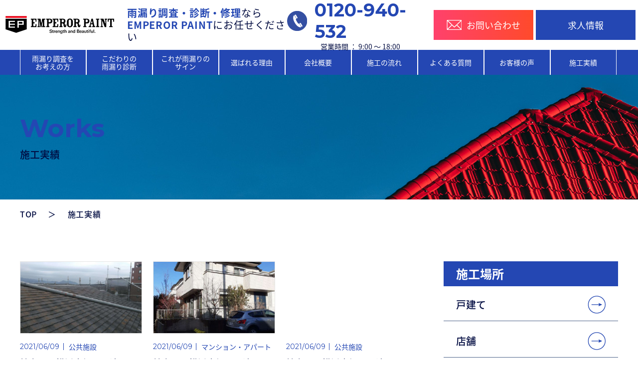

--- FILE ---
content_type: text/html; charset=UTF-8
request_url: https://amamoripro.jp/2021/06/?post_type=works
body_size: 10532
content:
<!doctype html>
<html lang="ja">
<head>
  <meta charset="utf-8" />
  <meta http-equiv="X-UA-Compatible" content="IE=11" />
  <meta name="viewport" content="width=device-width, initial-scale=1, shrink-to-fit=yes" />
  <script>!function(e){var t,a={kitId:"xun3cvs",scriptTimeout:3e3,async:!0},c=e.documentElement,n=setTimeout(function(){c.className=c.className.replace(/\bwf-loading\b/g,"")+" wf-inactive"},a.scriptTimeout),i=e.createElement("script"),s=!1,o=e.getElementsByTagName("script")[0];c.className+=" wf-loading",i.src="https://use.typekit.net/"+a.kitId+".js",i.async=!0,i.onload=i.onreadystatechange=function(){if(t=this.readyState,!(s||t&&"complete"!=t&&"loaded"!=t)){s=!0,clearTimeout(n);try{Typekit.load(a)}catch(e){}}},o.parentNode.insertBefore(i,o)}(document);</script>
  
  <link rel="stylesheet" href="https://unpkg.com/aos@next/dist/aos.css" />
  <link rel="stylesheet" href="https://cdn.jsdelivr.net/npm/simplebar@latest/dist/simplebar.css" />
  <link rel="stylesheet" href="https://amamoripro.jp/wp-content/themes/tsubaken/style.css" />
  <link rel="icon" href="https://amamoripro.jp/wp-content/themes/tsubaken/src/img/abb_d-favicon.png" type="image/png">
  
		<!-- All in One SEO 4.1.2.3 -->
		<title>6月, 2021 - 雨漏りの原因調査・修理でお悩みなら厚木市【株式会社ツバケン】|株式会社ツバケン</title>
		<link rel="canonical" href="https://amamoripro.jp/2021/06/" />
		<script type="application/ld+json" class="aioseo-schema">
			{"@context":"https:\/\/schema.org","@graph":[{"@type":"WebSite","@id":"https:\/\/amamoripro.jp\/#website","url":"https:\/\/amamoripro.jp\/","name":"\u96e8\u6f0f\u308a\u306e\u539f\u56e0\u8abf\u67fb\u30fb\u4fee\u7406\u3067\u304a\u60a9\u307f\u306a\u3089\u539a\u6728\u5e02\u3010\u682a\u5f0f\u4f1a\u793e\u30c4\u30d0\u30b1\u30f3\u3011|\u682a\u5f0f\u4f1a\u793e\u30c4\u30d0\u30b1\u30f3","description":"\u96e8\u6f0f\u308a\u306e\u539f\u56e0\u8abf\u67fb\u30fb\u4fee\u7406\u3067\u304a\u60a9\u307f\u306a\u3089\u3001\u682a\u5f0f\u4f1a\u793e\u30c4\u30d0\u30b1\u30f3\u306b\u304a\u4efb\u305b\u304f\u3060\u3055\u3044\u3002\u3042\u306a\u305f\u306e\u96e8\u6f0f\u308a\u3092\u78ba\u5b9f\u306b\u6b62\u3081\u307e\u3059\u3002","publisher":{"@id":"https:\/\/amamoripro.jp\/#organization"}},{"@type":"Organization","@id":"https:\/\/amamoripro.jp\/#organization","name":"\u96e8\u6f0f\u308a\u306e\u539f\u56e0\u8abf\u67fb\u30fb\u4fee\u7406\u3067\u304a\u60a9\u307f\u306a\u3089\u539a\u6728\u5e02\u3010\u682a\u5f0f\u4f1a\u793e\u30c4\u30d0\u30b1\u30f3\u3011|\u682a\u5f0f\u4f1a\u793e\u30c4\u30d0\u30b1\u30f3","url":"https:\/\/amamoripro.jp\/"},{"@type":"BreadcrumbList","@id":"https:\/\/amamoripro.jp\/2021\/06\/#breadcrumblist","itemListElement":[{"@type":"ListItem","@id":"https:\/\/amamoripro.jp\/#listItem","position":"1","item":{"@type":"WebPage","@id":"https:\/\/amamoripro.jp\/","name":"\u30db\u30fc\u30e0","description":"\u96e8\u6f0f\u308a\u306e\u539f\u56e0\u8abf\u67fb\u30fb\u4fee\u7406\u3067\u304a\u60a9\u307f\u306a\u3089\u3001\u682a\u5f0f\u4f1a\u793e\u30c4\u30d0\u30b1\u30f3\u306b\u304a\u4efb\u305b\u304f\u3060\u3055\u3044\u3002\u3042\u306a\u305f\u306e\u96e8\u6f0f\u308a\u3092\u78ba\u5b9f\u306b\u6b62\u3081\u307e\u3059\u3002","url":"https:\/\/amamoripro.jp\/"},"nextItem":"https:\/\/amamoripro.jp\/2021\/06\/#listItem"},{"@type":"ListItem","@id":"https:\/\/amamoripro.jp\/2021\/06\/#listItem","position":"2","item":{"@type":"WebPage","@id":"https:\/\/amamoripro.jp\/2021\/06\/","name":"\u65bd\u5de5\u5b9f\u7e3e","url":"https:\/\/amamoripro.jp\/2021\/06\/"},"previousItem":"https:\/\/amamoripro.jp\/#listItem"}]},{"@type":"CollectionPage","@id":"https:\/\/amamoripro.jp\/2021\/06\/#collectionpage","url":"https:\/\/amamoripro.jp\/2021\/06\/","name":"6\u6708, 2021 - \u96e8\u6f0f\u308a\u306e\u539f\u56e0\u8abf\u67fb\u30fb\u4fee\u7406\u3067\u304a\u60a9\u307f\u306a\u3089\u539a\u6728\u5e02\u3010\u682a\u5f0f\u4f1a\u793e\u30c4\u30d0\u30b1\u30f3\u3011|\u682a\u5f0f\u4f1a\u793e\u30c4\u30d0\u30b1\u30f3","inLanguage":"ja","isPartOf":{"@id":"https:\/\/amamoripro.jp\/#website"},"breadcrumb":{"@id":"https:\/\/amamoripro.jp\/2021\/06\/#breadcrumblist"}}]}
		</script>
		<!-- All in One SEO -->

      <meta property="og:url" content="https://amamoripro.jp/2021/06"/>
      <meta property="og:type" content="website"/>
          <meta property="og:title" content="施工実績｜雨漏りの原因調査・修理でお悩みなら厚木市【株式会社ツバケン】"/>
      <meta property="og:description" content="株式会社ツバケンです。雨漏りの原因調査・修理でお悩みなら、株式会社ツバケンにお任せください。株式会社ツバケンの施工実績となっております。"/>
      <link rel="alternate" type="application/rss+xml" title="雨漏りの原因調査・修理でお悩みなら厚木市【株式会社ツバケン】|株式会社ツバケン &raquo; 施工実績 フィード" href="https://amamoripro.jp/works/feed/" />
<script type="text/javascript">
window._wpemojiSettings = {"baseUrl":"https:\/\/s.w.org\/images\/core\/emoji\/14.0.0\/72x72\/","ext":".png","svgUrl":"https:\/\/s.w.org\/images\/core\/emoji\/14.0.0\/svg\/","svgExt":".svg","source":{"concatemoji":"https:\/\/amamoripro.jp\/wp-includes\/js\/wp-emoji-release.min.js?ver=6.2.8"}};
/*! This file is auto-generated */
!function(e,a,t){var n,r,o,i=a.createElement("canvas"),p=i.getContext&&i.getContext("2d");function s(e,t){p.clearRect(0,0,i.width,i.height),p.fillText(e,0,0);e=i.toDataURL();return p.clearRect(0,0,i.width,i.height),p.fillText(t,0,0),e===i.toDataURL()}function c(e){var t=a.createElement("script");t.src=e,t.defer=t.type="text/javascript",a.getElementsByTagName("head")[0].appendChild(t)}for(o=Array("flag","emoji"),t.supports={everything:!0,everythingExceptFlag:!0},r=0;r<o.length;r++)t.supports[o[r]]=function(e){if(p&&p.fillText)switch(p.textBaseline="top",p.font="600 32px Arial",e){case"flag":return s("\ud83c\udff3\ufe0f\u200d\u26a7\ufe0f","\ud83c\udff3\ufe0f\u200b\u26a7\ufe0f")?!1:!s("\ud83c\uddfa\ud83c\uddf3","\ud83c\uddfa\u200b\ud83c\uddf3")&&!s("\ud83c\udff4\udb40\udc67\udb40\udc62\udb40\udc65\udb40\udc6e\udb40\udc67\udb40\udc7f","\ud83c\udff4\u200b\udb40\udc67\u200b\udb40\udc62\u200b\udb40\udc65\u200b\udb40\udc6e\u200b\udb40\udc67\u200b\udb40\udc7f");case"emoji":return!s("\ud83e\udef1\ud83c\udffb\u200d\ud83e\udef2\ud83c\udfff","\ud83e\udef1\ud83c\udffb\u200b\ud83e\udef2\ud83c\udfff")}return!1}(o[r]),t.supports.everything=t.supports.everything&&t.supports[o[r]],"flag"!==o[r]&&(t.supports.everythingExceptFlag=t.supports.everythingExceptFlag&&t.supports[o[r]]);t.supports.everythingExceptFlag=t.supports.everythingExceptFlag&&!t.supports.flag,t.DOMReady=!1,t.readyCallback=function(){t.DOMReady=!0},t.supports.everything||(n=function(){t.readyCallback()},a.addEventListener?(a.addEventListener("DOMContentLoaded",n,!1),e.addEventListener("load",n,!1)):(e.attachEvent("onload",n),a.attachEvent("onreadystatechange",function(){"complete"===a.readyState&&t.readyCallback()})),(e=t.source||{}).concatemoji?c(e.concatemoji):e.wpemoji&&e.twemoji&&(c(e.twemoji),c(e.wpemoji)))}(window,document,window._wpemojiSettings);
</script>
<style type="text/css">
img.wp-smiley,
img.emoji {
	display: inline !important;
	border: none !important;
	box-shadow: none !important;
	height: 1em !important;
	width: 1em !important;
	margin: 0 0.07em !important;
	vertical-align: -0.1em !important;
	background: none !important;
	padding: 0 !important;
}
</style>
	<link rel='stylesheet' id='wp-block-library-css' href='https://amamoripro.jp/wp-includes/css/dist/block-library/style.min.css?ver=6.2.8' type='text/css' media='all' />
<link rel='stylesheet' id='classic-theme-styles-css' href='https://amamoripro.jp/wp-includes/css/classic-themes.min.css?ver=6.2.8' type='text/css' media='all' />
<style id='global-styles-inline-css' type='text/css'>
body{--wp--preset--color--black: #000000;--wp--preset--color--cyan-bluish-gray: #abb8c3;--wp--preset--color--white: #ffffff;--wp--preset--color--pale-pink: #f78da7;--wp--preset--color--vivid-red: #cf2e2e;--wp--preset--color--luminous-vivid-orange: #ff6900;--wp--preset--color--luminous-vivid-amber: #fcb900;--wp--preset--color--light-green-cyan: #7bdcb5;--wp--preset--color--vivid-green-cyan: #00d084;--wp--preset--color--pale-cyan-blue: #8ed1fc;--wp--preset--color--vivid-cyan-blue: #0693e3;--wp--preset--color--vivid-purple: #9b51e0;--wp--preset--gradient--vivid-cyan-blue-to-vivid-purple: linear-gradient(135deg,rgba(6,147,227,1) 0%,rgb(155,81,224) 100%);--wp--preset--gradient--light-green-cyan-to-vivid-green-cyan: linear-gradient(135deg,rgb(122,220,180) 0%,rgb(0,208,130) 100%);--wp--preset--gradient--luminous-vivid-amber-to-luminous-vivid-orange: linear-gradient(135deg,rgba(252,185,0,1) 0%,rgba(255,105,0,1) 100%);--wp--preset--gradient--luminous-vivid-orange-to-vivid-red: linear-gradient(135deg,rgba(255,105,0,1) 0%,rgb(207,46,46) 100%);--wp--preset--gradient--very-light-gray-to-cyan-bluish-gray: linear-gradient(135deg,rgb(238,238,238) 0%,rgb(169,184,195) 100%);--wp--preset--gradient--cool-to-warm-spectrum: linear-gradient(135deg,rgb(74,234,220) 0%,rgb(151,120,209) 20%,rgb(207,42,186) 40%,rgb(238,44,130) 60%,rgb(251,105,98) 80%,rgb(254,248,76) 100%);--wp--preset--gradient--blush-light-purple: linear-gradient(135deg,rgb(255,206,236) 0%,rgb(152,150,240) 100%);--wp--preset--gradient--blush-bordeaux: linear-gradient(135deg,rgb(254,205,165) 0%,rgb(254,45,45) 50%,rgb(107,0,62) 100%);--wp--preset--gradient--luminous-dusk: linear-gradient(135deg,rgb(255,203,112) 0%,rgb(199,81,192) 50%,rgb(65,88,208) 100%);--wp--preset--gradient--pale-ocean: linear-gradient(135deg,rgb(255,245,203) 0%,rgb(182,227,212) 50%,rgb(51,167,181) 100%);--wp--preset--gradient--electric-grass: linear-gradient(135deg,rgb(202,248,128) 0%,rgb(113,206,126) 100%);--wp--preset--gradient--midnight: linear-gradient(135deg,rgb(2,3,129) 0%,rgb(40,116,252) 100%);--wp--preset--duotone--dark-grayscale: url('#wp-duotone-dark-grayscale');--wp--preset--duotone--grayscale: url('#wp-duotone-grayscale');--wp--preset--duotone--purple-yellow: url('#wp-duotone-purple-yellow');--wp--preset--duotone--blue-red: url('#wp-duotone-blue-red');--wp--preset--duotone--midnight: url('#wp-duotone-midnight');--wp--preset--duotone--magenta-yellow: url('#wp-duotone-magenta-yellow');--wp--preset--duotone--purple-green: url('#wp-duotone-purple-green');--wp--preset--duotone--blue-orange: url('#wp-duotone-blue-orange');--wp--preset--font-size--small: 13px;--wp--preset--font-size--medium: 20px;--wp--preset--font-size--large: 36px;--wp--preset--font-size--x-large: 42px;--wp--preset--spacing--20: 0.44rem;--wp--preset--spacing--30: 0.67rem;--wp--preset--spacing--40: 1rem;--wp--preset--spacing--50: 1.5rem;--wp--preset--spacing--60: 2.25rem;--wp--preset--spacing--70: 3.38rem;--wp--preset--spacing--80: 5.06rem;--wp--preset--shadow--natural: 6px 6px 9px rgba(0, 0, 0, 0.2);--wp--preset--shadow--deep: 12px 12px 50px rgba(0, 0, 0, 0.4);--wp--preset--shadow--sharp: 6px 6px 0px rgba(0, 0, 0, 0.2);--wp--preset--shadow--outlined: 6px 6px 0px -3px rgba(255, 255, 255, 1), 6px 6px rgba(0, 0, 0, 1);--wp--preset--shadow--crisp: 6px 6px 0px rgba(0, 0, 0, 1);}:where(.is-layout-flex){gap: 0.5em;}body .is-layout-flow > .alignleft{float: left;margin-inline-start: 0;margin-inline-end: 2em;}body .is-layout-flow > .alignright{float: right;margin-inline-start: 2em;margin-inline-end: 0;}body .is-layout-flow > .aligncenter{margin-left: auto !important;margin-right: auto !important;}body .is-layout-constrained > .alignleft{float: left;margin-inline-start: 0;margin-inline-end: 2em;}body .is-layout-constrained > .alignright{float: right;margin-inline-start: 2em;margin-inline-end: 0;}body .is-layout-constrained > .aligncenter{margin-left: auto !important;margin-right: auto !important;}body .is-layout-constrained > :where(:not(.alignleft):not(.alignright):not(.alignfull)){max-width: var(--wp--style--global--content-size);margin-left: auto !important;margin-right: auto !important;}body .is-layout-constrained > .alignwide{max-width: var(--wp--style--global--wide-size);}body .is-layout-flex{display: flex;}body .is-layout-flex{flex-wrap: wrap;align-items: center;}body .is-layout-flex > *{margin: 0;}:where(.wp-block-columns.is-layout-flex){gap: 2em;}.has-black-color{color: var(--wp--preset--color--black) !important;}.has-cyan-bluish-gray-color{color: var(--wp--preset--color--cyan-bluish-gray) !important;}.has-white-color{color: var(--wp--preset--color--white) !important;}.has-pale-pink-color{color: var(--wp--preset--color--pale-pink) !important;}.has-vivid-red-color{color: var(--wp--preset--color--vivid-red) !important;}.has-luminous-vivid-orange-color{color: var(--wp--preset--color--luminous-vivid-orange) !important;}.has-luminous-vivid-amber-color{color: var(--wp--preset--color--luminous-vivid-amber) !important;}.has-light-green-cyan-color{color: var(--wp--preset--color--light-green-cyan) !important;}.has-vivid-green-cyan-color{color: var(--wp--preset--color--vivid-green-cyan) !important;}.has-pale-cyan-blue-color{color: var(--wp--preset--color--pale-cyan-blue) !important;}.has-vivid-cyan-blue-color{color: var(--wp--preset--color--vivid-cyan-blue) !important;}.has-vivid-purple-color{color: var(--wp--preset--color--vivid-purple) !important;}.has-black-background-color{background-color: var(--wp--preset--color--black) !important;}.has-cyan-bluish-gray-background-color{background-color: var(--wp--preset--color--cyan-bluish-gray) !important;}.has-white-background-color{background-color: var(--wp--preset--color--white) !important;}.has-pale-pink-background-color{background-color: var(--wp--preset--color--pale-pink) !important;}.has-vivid-red-background-color{background-color: var(--wp--preset--color--vivid-red) !important;}.has-luminous-vivid-orange-background-color{background-color: var(--wp--preset--color--luminous-vivid-orange) !important;}.has-luminous-vivid-amber-background-color{background-color: var(--wp--preset--color--luminous-vivid-amber) !important;}.has-light-green-cyan-background-color{background-color: var(--wp--preset--color--light-green-cyan) !important;}.has-vivid-green-cyan-background-color{background-color: var(--wp--preset--color--vivid-green-cyan) !important;}.has-pale-cyan-blue-background-color{background-color: var(--wp--preset--color--pale-cyan-blue) !important;}.has-vivid-cyan-blue-background-color{background-color: var(--wp--preset--color--vivid-cyan-blue) !important;}.has-vivid-purple-background-color{background-color: var(--wp--preset--color--vivid-purple) !important;}.has-black-border-color{border-color: var(--wp--preset--color--black) !important;}.has-cyan-bluish-gray-border-color{border-color: var(--wp--preset--color--cyan-bluish-gray) !important;}.has-white-border-color{border-color: var(--wp--preset--color--white) !important;}.has-pale-pink-border-color{border-color: var(--wp--preset--color--pale-pink) !important;}.has-vivid-red-border-color{border-color: var(--wp--preset--color--vivid-red) !important;}.has-luminous-vivid-orange-border-color{border-color: var(--wp--preset--color--luminous-vivid-orange) !important;}.has-luminous-vivid-amber-border-color{border-color: var(--wp--preset--color--luminous-vivid-amber) !important;}.has-light-green-cyan-border-color{border-color: var(--wp--preset--color--light-green-cyan) !important;}.has-vivid-green-cyan-border-color{border-color: var(--wp--preset--color--vivid-green-cyan) !important;}.has-pale-cyan-blue-border-color{border-color: var(--wp--preset--color--pale-cyan-blue) !important;}.has-vivid-cyan-blue-border-color{border-color: var(--wp--preset--color--vivid-cyan-blue) !important;}.has-vivid-purple-border-color{border-color: var(--wp--preset--color--vivid-purple) !important;}.has-vivid-cyan-blue-to-vivid-purple-gradient-background{background: var(--wp--preset--gradient--vivid-cyan-blue-to-vivid-purple) !important;}.has-light-green-cyan-to-vivid-green-cyan-gradient-background{background: var(--wp--preset--gradient--light-green-cyan-to-vivid-green-cyan) !important;}.has-luminous-vivid-amber-to-luminous-vivid-orange-gradient-background{background: var(--wp--preset--gradient--luminous-vivid-amber-to-luminous-vivid-orange) !important;}.has-luminous-vivid-orange-to-vivid-red-gradient-background{background: var(--wp--preset--gradient--luminous-vivid-orange-to-vivid-red) !important;}.has-very-light-gray-to-cyan-bluish-gray-gradient-background{background: var(--wp--preset--gradient--very-light-gray-to-cyan-bluish-gray) !important;}.has-cool-to-warm-spectrum-gradient-background{background: var(--wp--preset--gradient--cool-to-warm-spectrum) !important;}.has-blush-light-purple-gradient-background{background: var(--wp--preset--gradient--blush-light-purple) !important;}.has-blush-bordeaux-gradient-background{background: var(--wp--preset--gradient--blush-bordeaux) !important;}.has-luminous-dusk-gradient-background{background: var(--wp--preset--gradient--luminous-dusk) !important;}.has-pale-ocean-gradient-background{background: var(--wp--preset--gradient--pale-ocean) !important;}.has-electric-grass-gradient-background{background: var(--wp--preset--gradient--electric-grass) !important;}.has-midnight-gradient-background{background: var(--wp--preset--gradient--midnight) !important;}.has-small-font-size{font-size: var(--wp--preset--font-size--small) !important;}.has-medium-font-size{font-size: var(--wp--preset--font-size--medium) !important;}.has-large-font-size{font-size: var(--wp--preset--font-size--large) !important;}.has-x-large-font-size{font-size: var(--wp--preset--font-size--x-large) !important;}
.wp-block-navigation a:where(:not(.wp-element-button)){color: inherit;}
:where(.wp-block-columns.is-layout-flex){gap: 2em;}
.wp-block-pullquote{font-size: 1.5em;line-height: 1.6;}
</style>
<link rel="https://api.w.org/" href="https://amamoripro.jp/wp-json/" /><link rel="EditURI" type="application/rsd+xml" title="RSD" href="https://amamoripro.jp/xmlrpc.php?rsd" />
<link rel="wlwmanifest" type="application/wlwmanifest+xml" href="https://amamoripro.jp/wp-includes/wlwmanifest.xml" />
<meta name="generator" content="WordPress 6.2.8" />
	<!-- Global site tag (gtag.js) - Google Analytics -->
<script async src="https://www.googletagmanager.com/gtag/js?id=G-RQ29V6NQEP"></script>
<script>
  window.dataLayer = window.dataLayer || [];
  function gtag(){dataLayer.push(arguments);}
  gtag('js', new Date());

  gtag('config', 'G-RQ29V6NQEP');
</script>
</head>
<body>
  <div class="header">
    <div class="header__container">
      <div class="header__logo">
        <a href="https://amamoripro.jp">
          <img src="https://amamoripro.jp/wp-content/themes/tsubaken/src/img/abb_d.png" alt="Tsubaken Logo" />
        </a>
        <div class="header__tagline-wrapper">
          <span class="header__tagline">
            <span class="header__tagline--blue">雨漏り調査・診断・修理</span>なら
          </span>
          <span class="header__tagline">
            <span class="header__tagline--blue">EMPEROR PAINT</span>にお任せください
          </span>
        </div>
      </div>
      <div class="header__details-wrapper">
        <a class="header__telephone" href="tel:0120-940-532">
          <img src="https://amamoripro.jp/wp-content/themes/tsubaken/src/img/telephone-logo-header.78def8ed.png" alt="Telephone Logo" />0120-940-532
        </a>
        <span class="header__opening-hours">
          営業時間 ：
          <span class="header__opening-hours--time">9:00 ～ 18:00</span>
        </span>
      </div>
      <div class="header__buttons-wrapper">
        <a class="header__contact-button" href="https://amamoripro.jp/contact/">
          <img class="button-item" src="https://amamoripro.jp/wp-content/themes/tsubaken/src/img/mail-logo-header.93c2928c.png" alt="Mail Logo">
          <span class="button-item">お問い合わせ</span>
        </a>
        <a class="header__jobs-button" href="https://tsubaken.jbplt.jp/" target="_blank">求人情報</a>
      </div>
    </div>
    <div class="header__hamburger">
      <span class="line"></span>
      <span class="line"></span>
      <span class="line"></span>
    </div>
    <nav class="header__nav">
      <ul class="header__menu">
        <li class="header__menu-item">
          <a class="header__menu-link" href="https://amamoripro.jp/research/">
            雨漏り調査を
            <br />お考えの方
          </a>
        </li>
        <li class="header__menu-item">
          <a class="header__menu-link" href="https://amamoripro.jp/diagnosis/">
            こだわりの
            <br />雨漏り診断
          </a>
        </li>
        <li class="header__menu-item">
          <a class="header__menu-link" href="https://amamoripro.jp/sign/">
            これが雨漏りの
            <br />サイン
          </a>
        </li>
        <li class="header__menu-item">
          <a class="header__menu-link" href="https://amamoripro.jp/reason/">選ばれる理由</a>
        </li>
        <li class="header__menu-item">
          <a class="header__menu-link" href="https://amamoripro.jp/company/">会社概要</a>
        </li>
        <li class="header__menu-item">
          <a class="header__menu-link" href="https://amamoripro.jp/flow/">施工の流れ</a>
        </li>
        <li class="header__menu-item">
          <a class="header__menu-link" href="https://amamoripro.jp/faq/">よくある質問</a>
        </li>
        <li class="header__menu-item">
          <a class="header__menu-link" href="https://amamoripro.jp/voice/">お客様の声</a>
        </li>
        <li class="header__menu-item">
          <a class="header__menu-link" href="https://amamoripro.jp/works/">施工実績</a>
        </li>
        <li class="header__menu-item sp">
          <a class="header__menu-link" href="https://amamoripro.jp/contact/">お問い合わせ</a>
        </li>
        <li class="header__menu-item sp">
          <a class="header__menu-link" href="https://tsubaken.jbplt.jp/" target="_blank">求人情報</a>
        </li>
        <li class="header__menu-item sp">
          <a class="header__menu-link" href="https://amamoripro.jp/blog/">ブログ</a>
        </li>
        <li class="header__menu-item sp">
          <a class="header__menu-link" href="https://amamoripro.jp/sitemap/">サイトマップ</a>
        </li>
      </ul>
    </nav>
  </div><div class="content">
  <header class="page-header">
    <div class="page-header__container">
      <h1 class="page-header__title">Works</h1>
      <span class="page-header__subtitle">施工実績</span>
    </div>
    <img class="page-header__image page-header__image--right" src="https://amamoripro.jp/wp-content/themes/tsubaken/src/img/works-banner.279cb7d9.jpg" alt="Works" />
  </header>
  <div class="breadcrumbs">
  <a class="breadcrumbs__text" href="https://amamoripro.jp">TOP</a>
  <span class="breadcrumbs__text breadcrumbs__text--arrow">＞</span>
        <span class="breadcrumbs__text">施工実績</span>
  </div>
  <div class="blog">
    <div class="blog__container">

      <div class="blog__list-container blog__list-container--works">
        <div class="works__list">
                    <a class="works__item" href="https://amamoripro.jp/works/%e7%a5%9e%e5%a5%88%e5%b7%9d%e7%9c%8c%e6%a8%aa%e6%b5%9c%e5%b8%82%e7%b7%91%e5%8c%ba%e9%95%b7%e6%b4%a5%e7%94%b0%e3%81%bf%e3%81%aa%e3%81%bf%e5%8f%b0-m%e6%a7%98%e9%82%b8-%e5%a1%97%e6%9b%bf%e6%94%b9-10/">
            <div class="works__image-container">
                          <img class="works__image" src="https://amamoripro.jp/wp-content/uploads/2021/06/works01.290ed2c5-1.jpg" alt="" />
                        </div>
            <div class="works__content">
              <div class="blog__info blog__info--works">
                <span class="blog__date">2021/06/09</span>
                                <span class="blog__category">公共施設</span>
                                              </div>
              <h4 class="blog__title blog__title--works">神奈川県横浜市緑区長津田みなみ台 M様邸 塗替改修工事</h4>
            </div>
          </a>
                    <a class="works__item" href="https://amamoripro.jp/works/%e7%a5%9e%e5%a5%88%e5%b7%9d%e7%9c%8c%e6%a8%aa%e6%b5%9c%e5%b8%82%e7%b7%91%e5%8c%ba%e9%95%b7%e6%b4%a5%e7%94%b0%e3%81%bf%e3%81%aa%e3%81%bf%e5%8f%b0-m%e6%a7%98%e9%82%b8-%e5%a1%97%e6%9b%bf%e6%94%b9-9/">
            <div class="works__image-container">
                          <img class="works__image" src="https://amamoripro.jp/wp-content/uploads/2021/06/works03.017bf547.jpg" alt="" />
                        </div>
            <div class="works__content">
              <div class="blog__info blog__info--works">
                <span class="blog__date">2021/06/09</span>
                                <span class="blog__category">マンション・アパート</span>
                                              </div>
              <h4 class="blog__title blog__title--works">神奈川県横浜市緑区長津田みなみ台 M様邸 塗替改修工事</h4>
            </div>
          </a>
                    <a class="works__item" href="https://amamoripro.jp/works/%e7%a5%9e%e5%a5%88%e5%b7%9d%e7%9c%8c%e6%a8%aa%e6%b5%9c%e5%b8%82%e7%b7%91%e5%8c%ba%e9%95%b7%e6%b4%a5%e7%94%b0%e3%81%bf%e3%81%aa%e3%81%bf%e5%8f%b0-m%e6%a7%98%e9%82%b8-%e5%a1%97%e6%9b%bf%e6%94%b9-8/">
            <div class="works__image-container">
                        </div>
            <div class="works__content">
              <div class="blog__info blog__info--works">
                <span class="blog__date">2021/06/09</span>
                                <span class="blog__category">公共施設</span>
                                              </div>
              <h4 class="blog__title blog__title--works">神奈川県横浜市緑区長津田みなみ台 M様邸 塗替改修工事</h4>
            </div>
          </a>
                    <a class="works__item" href="https://amamoripro.jp/works/%e5%8e%9a%e6%9c%a8%e5%b8%82%e5%a6%bb%e7%94%b0%e6%9d%b1-f%e6%a7%98%e9%82%b8-%e6%94%b9%e4%bf%ae%e5%b7%a5%e4%ba%8b-6/">
            <div class="works__image-container">
                          <img class="works__image" src="https://amamoripro.jp/wp-content/uploads/2021/06/works03.017bf547.jpg" alt="" />
                        </div>
            <div class="works__content">
              <div class="blog__info blog__info--works">
                <span class="blog__date">2021/06/09</span>
                                <span class="blog__category">商業施設</span>
                                              </div>
              <h4 class="blog__title blog__title--works">厚木市妻田東 F様邸 改修工事</h4>
            </div>
          </a>
                    <a class="works__item" href="https://amamoripro.jp/works/%e5%8e%9a%e6%9c%a8%e5%b8%82%e5%a6%bb%e7%94%b0%e6%9d%b1-f%e6%a7%98%e9%82%b8-%e6%94%b9%e4%bf%ae%e5%b7%a5%e4%ba%8b-5/">
            <div class="works__image-container">
                          <img class="works__image" src="https://amamoripro.jp/wp-content/uploads/2021/06/works02.6cae2b1a.jpg" alt="" />
                        </div>
            <div class="works__content">
              <div class="blog__info blog__info--works">
                <span class="blog__date">2021/06/09</span>
                                <span class="blog__category">工場・プラント</span>
                                              </div>
              <h4 class="blog__title blog__title--works">厚木市妻田東 F様邸 改修工事</h4>
            </div>
          </a>
                    <a class="works__item" href="https://amamoripro.jp/works/%e7%a5%9e%e5%a5%88%e5%b7%9d%e7%9c%8c%e6%a8%aa%e6%b5%9c%e5%b8%82%e7%b7%91%e5%8c%ba%e9%95%b7%e6%b4%a5%e7%94%b0%e3%81%bf%e3%81%aa%e3%81%bf%e5%8f%b0-m%e6%a7%98%e9%82%b8-%e5%a1%97%e6%9b%bf%e6%94%b9-7/">
            <div class="works__image-container">
                          <img class="works__image" src="https://amamoripro.jp/wp-content/uploads/2021/06/works01.290ed2c5-1.jpg" alt="" />
                        </div>
            <div class="works__content">
              <div class="blog__info blog__info--works">
                <span class="blog__date">2021/06/09</span>
                                <span class="blog__category">戸建て</span>
                                              </div>
              <h4 class="blog__title blog__title--works">神奈川県横浜市緑区長津田みなみ台 M様邸 塗替改修工事</h4>
            </div>
          </a>
                    <a class="works__item" href="https://amamoripro.jp/works/%e7%a5%9e%e5%a5%88%e5%b7%9d%e7%9c%8c%e6%a8%aa%e6%b5%9c%e5%b8%82%e7%b7%91%e5%8c%ba%e9%95%b7%e6%b4%a5%e7%94%b0%e3%81%bf%e3%81%aa%e3%81%bf%e5%8f%b0-m%e6%a7%98%e9%82%b8-%e5%a1%97%e6%9b%bf%e6%94%b9-6/">
            <div class="works__image-container">
                          <img class="works__image" src="https://amamoripro.jp/wp-content/uploads/2021/06/works03.017bf547.jpg" alt="" />
                        </div>
            <div class="works__content">
              <div class="blog__info blog__info--works">
                <span class="blog__date">2021/06/09</span>
                                <span class="blog__category">工場・プラント</span>
                                              </div>
              <h4 class="blog__title blog__title--works">神奈川県横浜市緑区長津田みなみ台 M様邸 塗替改修工事</h4>
            </div>
          </a>
                    <a class="works__item" href="https://amamoripro.jp/works/%e5%8e%9a%e6%9c%a8%e5%b8%82%e5%a6%bb%e7%94%b0%e6%9d%b1-f%e6%a7%98%e9%82%b8-%e6%94%b9%e4%bf%ae%e5%b7%a5%e4%ba%8b-4/">
            <div class="works__image-container">
                        </div>
            <div class="works__content">
              <div class="blog__info blog__info--works">
                <span class="blog__date">2021/06/09</span>
                                <span class="blog__category">商業施設</span>
                                              </div>
              <h4 class="blog__title blog__title--works">厚木市妻田東 F様邸 改修工事</h4>
            </div>
          </a>
                    <a class="works__item" href="https://amamoripro.jp/works/%e5%8e%9a%e6%9c%a8%e5%b8%82%e5%a6%bb%e7%94%b0%e6%9d%b1-f%e6%a7%98%e9%82%b8-%e6%94%b9%e4%bf%ae%e5%b7%a5%e4%ba%8b-3/">
            <div class="works__image-container">
                          <img class="works__image" src="https://amamoripro.jp/wp-content/uploads/2021/06/works02.6cae2b1a.jpg" alt="" />
                        </div>
            <div class="works__content">
              <div class="blog__info blog__info--works">
                <span class="blog__date">2021/06/09</span>
                                <span class="blog__category">公共施設</span>
                                              </div>
              <h4 class="blog__title blog__title--works">厚木市妻田東 F様邸 改修工事</h4>
            </div>
          </a>
                    <a class="works__item" href="https://amamoripro.jp/works/%e7%a5%9e%e5%a5%88%e5%b7%9d%e7%9c%8c%e6%a8%aa%e6%b5%9c%e5%b8%82%e7%b7%91%e5%8c%ba%e9%95%b7%e6%b4%a5%e7%94%b0%e3%81%bf%e3%81%aa%e3%81%bf%e5%8f%b0-m%e6%a7%98%e9%82%b8-%e5%a1%97%e6%9b%bf%e6%94%b9-5/">
            <div class="works__image-container">
                          <img class="works__image" src="https://amamoripro.jp/wp-content/uploads/2021/06/works03.017bf547.jpg" alt="" />
                        </div>
            <div class="works__content">
              <div class="blog__info blog__info--works">
                <span class="blog__date">2021/06/09</span>
                                <span class="blog__category">マンション・アパート</span>
                                              </div>
              <h4 class="blog__title blog__title--works">神奈川県横浜市緑区長津田みなみ台 M様邸 塗替改修工事</h4>
            </div>
          </a>
                    <a class="works__item" href="https://amamoripro.jp/works/%e7%a5%9e%e5%a5%88%e5%b7%9d%e7%9c%8c%e6%a8%aa%e6%b5%9c%e5%b8%82%e7%b7%91%e5%8c%ba%e9%95%b7%e6%b4%a5%e7%94%b0%e3%81%bf%e3%81%aa%e3%81%bf%e5%8f%b0-m%e6%a7%98%e9%82%b8-%e5%a1%97%e6%9b%bf%e6%94%b9-4/">
            <div class="works__image-container">
                          <img class="works__image" src="https://amamoripro.jp/wp-content/uploads/2021/06/blog-details01.jpg" alt="" />
                        </div>
            <div class="works__content">
              <div class="blog__info blog__info--works">
                <span class="blog__date">2021/06/09</span>
                                <span class="blog__category">ビル</span>
                                              </div>
              <h4 class="blog__title blog__title--works">神奈川県横浜市緑区長津田みなみ台 M様邸 塗替改修工事</h4>
            </div>
          </a>
                    <a class="works__item" href="https://amamoripro.jp/works/%e7%a5%9e%e5%a5%88%e5%b7%9d%e7%9c%8c%e6%a8%aa%e6%b5%9c%e5%b8%82%e7%b7%91%e5%8c%ba%e9%95%b7%e6%b4%a5%e7%94%b0%e3%81%bf%e3%81%aa%e3%81%bf%e5%8f%b0-m%e6%a7%98%e9%82%b8-%e5%a1%97%e6%9b%bf%e6%94%b9-3/">
            <div class="works__image-container">
                        </div>
            <div class="works__content">
              <div class="blog__info blog__info--works">
                <span class="blog__date">2021/06/09</span>
                                <span class="blog__category">商業施設</span>
                                              </div>
              <h4 class="blog__title blog__title--works">神奈川県横浜市緑区長津田みなみ台 M様邸 塗替改修工事</h4>
            </div>
          </a>
                    <a class="works__item" href="https://amamoripro.jp/works/%e5%8e%9a%e6%9c%a8%e5%b8%82%e5%a6%bb%e7%94%b0%e6%9d%b1-f%e6%a7%98%e9%82%b8-%e6%94%b9%e4%bf%ae%e5%b7%a5%e4%ba%8b-2/">
            <div class="works__image-container">
                          <img class="works__image" src="https://amamoripro.jp/wp-content/uploads/2021/06/works01.290ed2c5-1.jpg" alt="" />
                        </div>
            <div class="works__content">
              <div class="blog__info blog__info--works">
                <span class="blog__date">2021/06/09</span>
                                <span class="blog__category">公共施設</span>
                                              </div>
              <h4 class="blog__title blog__title--works">厚木市妻田東 F様邸 改修工事</h4>
            </div>
          </a>
                    <a class="works__item" href="https://amamoripro.jp/works/%e7%a5%9e%e5%a5%88%e5%b7%9d%e7%9c%8c%e6%a8%aa%e6%b5%9c%e5%b8%82%e7%b7%91%e5%8c%ba%e9%95%b7%e6%b4%a5%e7%94%b0%e3%81%bf%e3%81%aa%e3%81%bf%e5%8f%b0-m%e6%a7%98%e9%82%b8-%e5%a1%97%e6%9b%bf%e6%94%b9-2/">
            <div class="works__image-container">
                        </div>
            <div class="works__content">
              <div class="blog__info blog__info--works">
                <span class="blog__date">2021/06/09</span>
                                <span class="blog__category">公共施設</span>
                                              </div>
              <h4 class="blog__title blog__title--works">神奈川県横浜市緑区長津田みなみ台 M様邸 塗替改修工事</h4>
            </div>
          </a>
                    <a class="works__item" href="https://amamoripro.jp/works/%e7%a5%9e%e5%a5%88%e5%b7%9d%e7%9c%8c%e6%a8%aa%e6%b5%9c%e5%b8%82%e7%b7%91%e5%8c%ba%e9%95%b7%e6%b4%a5%e7%94%b0%e3%81%bf%e3%81%aa%e3%81%bf%e5%8f%b0-m%e6%a7%98%e9%82%b8-%e5%a1%97%e6%9b%bf%e6%94%b9/">
            <div class="works__image-container">
                        </div>
            <div class="works__content">
              <div class="blog__info blog__info--works">
                <span class="blog__date">2021/06/09</span>
                                <span class="blog__category">マンション・アパート</span>
                                              </div>
              <h4 class="blog__title blog__title--works">神奈川県横浜市緑区長津田みなみ台 M様邸 塗替改修工事</h4>
            </div>
          </a>
                            </div>
              </div>

      <div class="sidemenu">
        <div class="sidemenu__block sidemenu__block--mb40">
          <h3 class="sidemenu__title">施工場所</h3>
          <div class="sidemenu__list">
                      <a class="sidemenu__link" href="https://amamoripro.jp/works/sites/detached-house/">戸建て</a>
                        <a class="sidemenu__link" href="https://amamoripro.jp/works/sites/store/">店舗</a>
                        <a class="sidemenu__link" href="https://amamoripro.jp/works/sites/building/">ビル</a>
                        <a class="sidemenu__link" href="https://amamoripro.jp/works/sites/condo-apartment/">マンション・アパート</a>
                        <a class="sidemenu__link" href="https://amamoripro.jp/works/sites/public-facility/">公共施設</a>
                        <a class="sidemenu__link" href="https://amamoripro.jp/works/sites/factory-plant/">工場・プラント</a>
                        <a class="sidemenu__link" href="https://amamoripro.jp/works/sites/commercial-facility/">商業施設</a>
                        <a class="sidemenu__link" href="https://amamoripro.jp/works/sites/test/">テスト</a>
                      </div>
        </div>
        <div class="sidemenu__block sidemenu__block--mb40">
          <a class="js-modal sidemenu__title sidemenu__title--button" data-target="category">記事カテゴリ</a>
        </div>
        <div class="sidemenu__block sidemenu__block--mb40">
          <h3 class="sidemenu__title">アーカイブ</h3>
          <div class="sidemenu__list">
            	<a class="sidemenu__link sidemenu__link--arrow-left" href='https://amamoripro.jp/2024/07/?post_type=works'>2024年7月</a>
	<a class="sidemenu__link sidemenu__link--arrow-left" href='https://amamoripro.jp/2024/05/?post_type=works'>2024年5月</a>
	<a class="sidemenu__link sidemenu__link--arrow-left" href='https://amamoripro.jp/2024/03/?post_type=works'>2024年3月</a>
	<a class="sidemenu__link sidemenu__link--arrow-left" href='https://amamoripro.jp/2023/12/?post_type=works'>2023年12月</a>
	<a class="sidemenu__link sidemenu__link--arrow-left" href='https://amamoripro.jp/2023/10/?post_type=works'>2023年10月</a>
	<a class="sidemenu__link sidemenu__link--arrow-left" href='https://amamoripro.jp/2023/09/?post_type=works'>2023年9月</a>
	<a class="sidemenu__link sidemenu__link--arrow-left" href='https://amamoripro.jp/2023/08/?post_type=works'>2023年8月</a>
	<a class="sidemenu__link sidemenu__link--arrow-left" href='https://amamoripro.jp/2023/07/?post_type=works'>2023年7月</a>
	<a class="sidemenu__link sidemenu__link--arrow-left" href='https://amamoripro.jp/2023/06/?post_type=works'>2023年6月</a>
	<a class="sidemenu__link sidemenu__link--arrow-left" href='https://amamoripro.jp/2021/08/?post_type=works'>2021年8月</a>
	<a class="sidemenu__link sidemenu__link--arrow-left" href='https://amamoripro.jp/2021/06/?post_type=works' aria-current="page">2021年6月</a>
	<a class="sidemenu__link sidemenu__link--arrow-left" href='https://amamoripro.jp/2021/03/?post_type=works'>2021年3月</a>
          </div>
        </div>
      </div>
      <div class="js-modal-container sidemenu__modal" id="category">
        <form class="sidemenu__modal-container" action="https://amamoripro.jp/works/" method="get">
          <div class="sidemenu__top">
            <span class="sidemenu__modal-text">条件を選んで検索することができます。</span>
            <div class="sidemenu__close">
              <span class="sidemenu__close-text">閉じる</span>
              <img class="js-modal-close sidemenu__close-icon" src="https://amamoripro.jp/wp-content/themes/tsubaken/src/img/close-icon.0318ac41.png" alt="閉じる" />
            </div>
          </div>
          <div class="sidemenu__checkbox-list">
            <div class="sidemenu__checkbox-col">              <label class="sidemenu__checkbox-item">
                <input class="sidemenu__checkbox" type="checkbox" name="works_articles[]" value="%e9%9b%a8%e6%88%b8%e3%83%bb%e6%88%b8%e8%a2%8b%e3%80%80%e4%ba%a4%e6%8f%9b" />
                <span class="sidemenu__checkbox-label">雨戸・戸袋　交換</span>
              </label>
                          <label class="sidemenu__checkbox-item">
                <input class="sidemenu__checkbox" type="checkbox" name="works_articles[]" value="%e7%aa%93%e3%80%80%e4%ba%a4%e6%8f%9b" />
                <span class="sidemenu__checkbox-label">窓　交換</span>
              </label>
                          <label class="sidemenu__checkbox-item">
                <input class="sidemenu__checkbox" type="checkbox" name="works_articles[]" value="%e9%83%a8%e5%88%86%e6%8e%9b%e3%81%91%e8%b6%b3%e5%a0%b4" />
                <span class="sidemenu__checkbox-label">部分掛け足場</span>
              </label>
                          <label class="sidemenu__checkbox-item">
                <input class="sidemenu__checkbox" type="checkbox" name="works_articles[]" value="%e8%a7%a3%e4%bd%93%e5%b7%a5%e4%ba%8b" />
                <span class="sidemenu__checkbox-label">解体工事</span>
              </label>
                          <label class="sidemenu__checkbox-item">
                <input class="sidemenu__checkbox" type="checkbox" name="works_articles[]" value="construction-scenery" />
                <span class="sidemenu__checkbox-label">施工風景</span>
              </label>
                          <label class="sidemenu__checkbox-item">
                <input class="sidemenu__checkbox" type="checkbox" name="works_articles[]" value="eaves-construction" />
                <span class="sidemenu__checkbox-label">軒天工事</span>
              </label>
                          <label class="sidemenu__checkbox-item">
                <input class="sidemenu__checkbox" type="checkbox" name="works_articles[]" value="painting-work" />
                <span class="sidemenu__checkbox-label">塗装工事</span>
              </label>
                          <label class="sidemenu__checkbox-item">
                <input class="sidemenu__checkbox" type="checkbox" name="works_articles[]" value="soil-work" />
                <span class="sidemenu__checkbox-label">土間工事</span>
              </label>
                          <label class="sidemenu__checkbox-item">
                <input class="sidemenu__checkbox" type="checkbox" name="works_articles[]" value="exchange-diary" />
                <span class="sidemenu__checkbox-label">交換日記</span>
              </label>
                          <label class="sidemenu__checkbox-item">
                <input class="sidemenu__checkbox" type="checkbox" name="works_articles[]" value="remodeling" />
                <span class="sidemenu__checkbox-label">リフォーム</span>
              </label>
                          <label class="sidemenu__checkbox-item">
                <input class="sidemenu__checkbox" type="checkbox" name="works_articles[]" value="watering-survey" />
                <span class="sidemenu__checkbox-label">散水調査</span>
              </label>
                          <label class="sidemenu__checkbox-item">
                <input class="sidemenu__checkbox" type="checkbox" name="works_articles[]" value="waterproofing-work" />
                <span class="sidemenu__checkbox-label">防水工事</span>
              </label>
                          <label class="sidemenu__checkbox-item">
                <input class="sidemenu__checkbox" type="checkbox" name="works_articles[]" value="fire-insurance-application-record" />
                <span class="sidemenu__checkbox-label">火災保険申請実績</span>
              </label>
            </div><div class="sidemenu__checkbox-col">              <label class="sidemenu__checkbox-item">
                <input class="sidemenu__checkbox" type="checkbox" name="works_articles[]" value="volunteer-painting" />
                <span class="sidemenu__checkbox-label">ボランティア塗装</span>
              </label>
                          <label class="sidemenu__checkbox-item">
                <input class="sidemenu__checkbox" type="checkbox" name="works_articles[]" value="reroofing" />
                <span class="sidemenu__checkbox-label">屋根葺き替え</span>
              </label>
                          <label class="sidemenu__checkbox-item">
                <input class="sidemenu__checkbox" type="checkbox" name="works_articles[]" value="parking-slope" />
                <span class="sidemenu__checkbox-label">駐車場スロープ</span>
              </label>
                          <label class="sidemenu__checkbox-item">
                <input class="sidemenu__checkbox" type="checkbox" name="works_articles[]" value="leakage" />
                <span class="sidemenu__checkbox-label">雨漏り</span>
              </label>
                          <label class="sidemenu__checkbox-item">
                <input class="sidemenu__checkbox" type="checkbox" name="works_articles[]" value="infrared-camera" />
                <span class="sidemenu__checkbox-label">赤外線カメラ</span>
              </label>
                          <label class="sidemenu__checkbox-item">
                <input class="sidemenu__checkbox" type="checkbox" name="works_articles[]" value="commemorative-photo" />
                <span class="sidemenu__checkbox-label">記念写真</span>
              </label>
                          <label class="sidemenu__checkbox-item">
                <input class="sidemenu__checkbox" type="checkbox" name="works_articles[]" value="sheet-metal-work" />
                <span class="sidemenu__checkbox-label">板金工事</span>
              </label>
                          <label class="sidemenu__checkbox-item">
                <input class="sidemenu__checkbox" type="checkbox" name="works_articles[]" value="mechanical-fixing-method" />
                <span class="sidemenu__checkbox-label">機械的固定工法</span>
              </label>
                          <label class="sidemenu__checkbox-item">
                <input class="sidemenu__checkbox" type="checkbox" name="works_articles[]" value="rooftop-waterproof" />
                <span class="sidemenu__checkbox-label">屋上防水</span>
              </label>
                          <label class="sidemenu__checkbox-item">
                <input class="sidemenu__checkbox" type="checkbox" name="works_articles[]" value="ventilation-buffer-method" />
                <span class="sidemenu__checkbox-label">通気緩衝工法</span>
              </label>
                          <label class="sidemenu__checkbox-item">
                <input class="sidemenu__checkbox" type="checkbox" name="works_articles[]" value="painting" />
                <span class="sidemenu__checkbox-label">塗装</span>
              </label>
                          <label class="sidemenu__checkbox-item">
                <input class="sidemenu__checkbox" type="checkbox" name="works_articles[]" value="cross-construciton" />
                <span class="sidemenu__checkbox-label">クロス工事</span>
              </label>
                          <label class="sidemenu__checkbox-item">
                <input class="sidemenu__checkbox" type="checkbox" name="works_articles[]" value="drain-repair-work" />
                <span class="sidemenu__checkbox-label">ドレン改修工事</span>
              </label>
            </div><div class="sidemenu__checkbox-col">              <label class="sidemenu__checkbox-item">
                <input class="sidemenu__checkbox" type="checkbox" name="works_articles[]" value="steel-construction" />
                <span class="sidemenu__checkbox-label">鉄骨工事</span>
              </label>
                          <label class="sidemenu__checkbox-item">
                <input class="sidemenu__checkbox" type="checkbox" name="works_articles[]" value="sealing-work" />
                <span class="sidemenu__checkbox-label">シーリング工事</span>
              </label>
                          <label class="sidemenu__checkbox-item">
                <input class="sidemenu__checkbox" type="checkbox" name="works_articles[]" value="interior-work" />
                <span class="sidemenu__checkbox-label">内装工事</span>
              </label>
                          <label class="sidemenu__checkbox-item">
                <input class="sidemenu__checkbox" type="checkbox" name="works_articles[]" value="siding-replacement-work" />
                <span class="sidemenu__checkbox-label">サイディング張り替え工事</span>
              </label>
                          <label class="sidemenu__checkbox-item">
                <input class="sidemenu__checkbox" type="checkbox" name="works_articles[]" value="balcony-renovaiton-work" />
                <span class="sidemenu__checkbox-label">バルコニー改修工事</span>
              </label>
                          <label class="sidemenu__checkbox-item">
                <input class="sidemenu__checkbox" type="checkbox" name="works_articles[]" value="roofing" />
                <span class="sidemenu__checkbox-label">屋根工事</span>
              </label>
                          <label class="sidemenu__checkbox-item">
                <input class="sidemenu__checkbox" type="checkbox" name="works_articles[]" value="tile-construction" />
                <span class="sidemenu__checkbox-label">瓦工事</span>
              </label>
                          <label class="sidemenu__checkbox-item">
                <input class="sidemenu__checkbox" type="checkbox" name="works_articles[]" value="stucco-transshipment" />
                <span class="sidemenu__checkbox-label">漆喰積み替え</span>
              </label>
                          <label class="sidemenu__checkbox-item">
                <input class="sidemenu__checkbox" type="checkbox" name="works_articles[]" value="kasagi-desorption" />
                <span class="sidemenu__checkbox-label">笠木脱着</span>
              </label>
                          <label class="sidemenu__checkbox-item">
                <input class="sidemenu__checkbox" type="checkbox" name="works_articles[]" value="clear-painting" />
                <span class="sidemenu__checkbox-label">クリヤー塗装</span>
              </label>
                          <label class="sidemenu__checkbox-item">
                <input class="sidemenu__checkbox" type="checkbox" name="works_articles[]" value="ant-proof" />
                <span class="sidemenu__checkbox-label">防蟻</span>
              </label>
                          <label class="sidemenu__checkbox-item">
                <input class="sidemenu__checkbox" type="checkbox" name="works_articles[]" value="insulation-paint-gaina" />
                <span class="sidemenu__checkbox-label">断熱塗料ガイナ</span>
              </label>
                          <label class="sidemenu__checkbox-item">
                <input class="sidemenu__checkbox" type="checkbox" name="works_articles[]" value="entrance-door-replacement" />
                <span class="sidemenu__checkbox-label">玄関ドア 張替</span>
              </label>
            </div><div class="sidemenu__checkbox-col">              <label class="sidemenu__checkbox-item">
                <input class="sidemenu__checkbox" type="checkbox" name="works_articles[]" value="auxiliary-part-painting" />
                <span class="sidemenu__checkbox-label">付帯部塗装</span>
              </label>
                          <label class="sidemenu__checkbox-item">
                <input class="sidemenu__checkbox" type="checkbox" name="works_articles[]" value="rain-leak-repair-work" />
                <span class="sidemenu__checkbox-label">雨漏り改修工事</span>
              </label>
                          <label class="sidemenu__checkbox-item">
                <input class="sidemenu__checkbox" type="checkbox" name="works_articles[]" value="test" />
                <span class="sidemenu__checkbox-label">テスト</span>
              </label>
                        </div>
          </div>
          <input class="sidemenu__form-button" type="submit" value="この条件で探す" />
        </form>
      </div>
    </div>
  </div>
</div>
<div class="top__cta">
    <div class="top__cta-container">
      <a class="top__cta-buttons top__cta-buttons--details" href="tel:0120-940-532">
        <div class="button-item top__cta-telephone">
          <img src="https://amamoripro.jp/wp-content/themes/tsubaken/src/img/cta-telephone-icon.782cfbc2.png" alt="Telephone Icon" />0120-940-532
        </div>
        <div class="button-item top__cta-opening-hours">
          営業時間 ：
          <span class="header__opening-hours--time">9:00 ～ 18:00</span>
        </div>
      </a>
      <a class="top__cta-buttons top__cta-buttons--mail" href="https://amamoripro.jp/contact/">
        <img class="button-item" src="https://amamoripro.jp/wp-content/themes/tsubaken/src/img/cta-mail-icon.aacf1e7b.png" alt="Mail Logo" />
        <span class="button-item">お問い合わせ</span>
      </a>
    </div>
  </div>
  <div class="footer">
    <div class="footer__container">
      <div class="footer__images-container">
        <a class="footer__logo" href="https://amamoripro.jp">
          <img src="https://amamoripro.jp/wp-content/themes/tsubaken/src/img/abb_d.png" alt="Tsubaken Logo" />
        </a>
        <div class="footer__socials">
          <!-- <a class="footer__socials-item" href="#">
            <img src="https://amamoripro.jp/wp-content/themes/tsubaken/src/img/twitter-footer-logo.da3dbb0f.png" alt="Twitter Logo" />
          </a> -->
          <a class="footer__socials-item" href="https://www.facebook.com/tsubaken.azabu/" target="_blank" rel="noopener">
            <img src="https://amamoripro.jp/wp-content/themes/tsubaken/src/img/facebook-footer-logo.5008114e.png" alt="Facebook Logo" />
          </a>
          <!-- <a class="footer__socials-item" href="#">
            <img src="https://amamoripro.jp/wp-content/themes/tsubaken/src/img/instagram-footer-logo.9be5b1ac.png" alt="Instagram Logo" />
          </a> -->
        </div>
      </div>
      <div class="footer__menu-container">
        <div class="footer__column">
          <a class="footer__top" href="https://amamoripro.jp">
            <img src="https://amamoripro.jp/wp-content/themes/tsubaken/src/img/footer-top-icon.39042e1e.png" alt="Top page button" />TOP
          </a>
        </div>
        <div class="footer__column">
          <div class="footer__menu-title">サービスについて</div>
          <ul class="footer__menu footer__menu--2-columns">
            <div class="footer__menu-half">
              <li class="footer__menu-item">
                <a class="footer__menu-link" href="https://amamoripro.jp/research/">雨漏り調査をお考えの方へ</a>
              </li>
              <li class="footer__menu-item">
                <a class="footer__menu-link" href="https://amamoripro.jp/diagnosis/">こだわりの雨漏り診断</a>
              </li>
              <li class="footer__menu-item">
                <a class="footer__menu-link" href="https://amamoripro.jp/sign/">これが雨漏りのサイン</a>
              </li>
            </div>
            <div class="footer__menu-half">
              <li class="footer__menu-item">
                <a class="footer__menu-link" href="https://amamoripro.jp/flow/">施工の流れ</a>
              </li>
              <li class="footer__menu-item">
                <a class="footer__menu-link" href="https://amamoripro.jp/faq/">よくある質問</a>
              </li>
              <li class="footer__menu-item">
                <a class="footer__menu-link" href="https://amamoripro.jp/contact/">お問い合わせ</a>
              </li>
              <li class="footer__menu-item">
                <a class="footer__menu-link" href="https://tsubaken.jbplt.jp/" target="_blank">求人情報</a>
              </li>
            </div>
          </ul>
        </div>
        <div class="footer__column">
          <div class="footer__menu-title">私たちについて</div>
          <ul class="footer__menu">
            <li class="footer__menu-item">
              <a class="footer__menu-link" href="https://amamoripro.jp/reason/">選ばれる理由</a>
            </li>
            <li class="footer__menu-item">
              <a class="footer__menu-link" href="https://amamoripro.jp/company/">会社概要</a>
            </li>
          </ul>
        </div>
        <div class="footer__column">
          <div class="footer__menu-title">トピックス</div>
          <ul class="footer__menu">
            <li class="footer__menu-item">
              <a class="footer__menu-link" href="https://amamoripro.jp/blog/">ブログ</a>
            </li>
            <li class="footer__menu-item">
              <a class="footer__menu-link" href="https://amamoripro.jp/works/">施工実績</a>
            </li>
            <li class="footer__menu-item">
              <a class="footer__menu-link" href="https://amamoripro.jp/voice/">お客様の声</a>
            </li>
          </ul>
        </div>
      </div>
    </div>
    <div class="footer__bottom">
      <a class="footer__sitemap" href="https://amamoripro.jp/sitemap/">サイトマップ</a>
      <span class="footer__copyright">© 2021 株式会社ツバケン</span>
    </div>
  </div>
  <div class="js-page-to-top page-to-top">
    <img src="https://amamoripro.jp/wp-content/themes/tsubaken/src/img/page-to-top-arrow.8fc8b9d9.png" alt="Page To Top Arrow" />Page top
  </div>
  <script src="https://unpkg.com/aos@next/dist/aos.js"></script>
  <script src="https://cdnjs.cloudflare.com/ajax/libs/wow/1.1.2/wow.js"></script>
  <script src="https://cdn.jsdelivr.net/npm/simplebar@latest/dist/simplebar.min.js"></script>
  <script src="https://amamoripro.jp/wp-content/themes/tsubaken/main.js"></script>
  <script src="https://ajaxzip3.github.io/ajaxzip3.js" charset="UTF-8"></script>
  <script>AOS.init({disable:"phone",once:!0});</script>
  </body>
</html>


--- FILE ---
content_type: text/css
request_url: https://amamoripro.jp/wp-content/themes/tsubaken/style.css
body_size: 19958
content:
@charset "UTF-8";@import url("https://fonts.googleapis.com/css2?family=Montserrat:wght@400;500;700&display=swap");*{margin:0;padding:0;-webkit-box-sizing:border-box;box-sizing:border-box}ul{list-style-type:none}a{color:inherit;text-decoration:none}div,ol,ul{margin:0;padding:0}html{font-family:noto-sans-cjk-jp,sans-serif;color:#010b40;font-size:10px;scroll-behavior:smooth}@media screen and (max-width:1200px){html{min-width:1200px}}@media screen and (max-width:767px){html{min-width:100%}}button{cursor:pointer;font-family:a-otf-midashi-go-mb31-pr6n,sans-serif}.view-all-btn{font-size:2rem;font-family:Montserrat,sans-serif;color:#2447b3;display:-webkit-box;display:-ms-flexbox;display:flex;-webkit-box-align:center;-ms-flex-align:center;align-items:center;line-height:1.2em;font-weight:700}@media screen and (max-width:767px){.view-all-btn{font-size:16px}}.view-all-btn:after{content:"";background-image:url(./src/img/blue-arrow.c930110f.png);background-repeat:no-repeat;background-position:50%;display:-webkit-box;display:-ms-flexbox;display:flex;margin-left:40px;width:40px;height:40px;border:1px solid #2447b3;border-radius:50%}@media screen and (max-width:767px){.view-all-btn:after{width:30px;height:30px;margin-left:20px;background-size:20px}}.noto-sans{font-family:noto-sans-cjk-jp,sans-serif}.button-item{z-index:1}@media screen and (max-width:1024px){.header{position:fixed;background-color:#fff;width:100%;z-index:2;-webkit-box-shadow:0 3px 10px 0 rgba(0,0,0,.12941176470588237);box-shadow:0 3px 10px 0 rgba(0,0,0,.12941176470588237)}.header+div{padding-top:100px}}@media screen and (max-width:1024px) and (max-width:767px){.header+div{padding-top:75px}}.header__container{max-width:1200px;margin:0 auto;-webkit-box-sizing:border-box;box-sizing:border-box;max-width:1400px;display:-webkit-box;display:-ms-flexbox;display:flex;-webkit-box-pack:justify;-ms-flex-pack:justify;justify-content:space-between;height:100px;-webkit-box-align:center;-ms-flex-align:center;align-items:center}@media screen and (max-width:1024px){.header__container{padding:0 4%}}@media screen and (max-width:767px){.header__container{max-width:100%;padding:0 3%;height:75px}}.header__logo{display:-webkit-box;display:-ms-flexbox;display:flex;-webkit-box-align:center;-ms-flex-align:center;align-items:center}.header__logo img{height:100%}@media screen and (max-width:767px){.header__logo img{width:175px}}.header__tagline--blue{color:#2447b3;font-weight:600}@media screen and (max-width:767px){.header__tagline{display:none}}.header__tagline-wrapper{display:-webkit-box;display:-ms-flexbox;display:flex;-webkit-box-orient:vertical;-webkit-box-direction:normal;-ms-flex-direction:column;flex-direction:column;-webkit-box-pack:center;-ms-flex-pack:center;justify-content:center;font-size:2rem;line-height:1.2em;letter-spacing:.04em;padding-left:15px}@media screen and (max-width:1024px){.header__tagline-wrapper{font-size:1.4rem}}.header__details-wrapper{display:-webkit-box;display:-ms-flexbox;display:flex;-webkit-box-orient:vertical;-webkit-box-direction:normal;-ms-flex-direction:column;flex-direction:column;-webkit-box-align:center;-ms-flex-align:center;align-items:center}@media screen and (max-width:1024px){.header__details-wrapper{display:none}}.header__telephone{font-size:3.6rem;display:-webkit-box;display:-ms-flexbox;display:flex;-webkit-box-align:center;-ms-flex-align:center;align-items:center;line-height:1.2em;font-family:Montserrat,sans-serif;font-weight:700;color:#2447b3}.header__telephone img{padding-right:15px}.header__opening-hours{font-size:1.4rem;line-height:1.2em}.header__opening-hours--time{font-family:noto-sans-cjk-jp,sans-serif}.header__buttons-wrapper{display:-webkit-box;display:-ms-flexbox;display:flex;margin-right:5px}@media screen and (max-width:1200px){.header__buttons-wrapper{-webkit-box-orient:vertical;-webkit-box-direction:normal;-ms-flex-direction:column;flex-direction:column;-ms-flex-pack:distribute;justify-content:space-around;height:100%;margin-right:5px}.header__buttons-wrapper a{height:45px}}@media screen and (max-width:1024px){.header__buttons-wrapper{display:none}}.header__contact-button{display:-webkit-box;display:-ms-flexbox;display:flex;-webkit-box-align:center;-ms-flex-align:center;align-items:center;-webkit-box-pack:center;-ms-flex-pack:center;justify-content:center;color:#fff;background:-webkit-gradient(linear,left top,right top,from(#ff416c),to(#ff4a2b));background:linear-gradient(90deg,#ff416c,#ff4a2b);width:200px;height:60px;font-size:1.8rem;border:0;position:relative}.header__contact-button:before{content:"";position:absolute;top:0;left:0;width:100%;height:100%;background:-webkit-gradient(linear,right top,left top,from(#ff416c),to(#ff4a2b));background:linear-gradient(270deg,#ff416c,#ff4a2b);opacity:0;-webkit-transition:all .3s ease-in-out;transition:all .3s ease-in-out}.header__contact-button:hover:before{opacity:1}.header__contact-button img{padding-right:10px}.header__jobs-button{width:200px;margin-left:5px;height:60px;font-size:1.8rem;color:#fff;display:-webkit-box;display:-ms-flexbox;display:flex;-webkit-box-align:center;-ms-flex-align:center;align-items:center;-webkit-box-pack:center;-ms-flex-pack:center;justify-content:center;background-color:#2447b3}@media screen and (max-width:1200px){.header__jobs-button{margin:0}}.header__nav{background-color:#2447b3}@media screen and (max-width:1024px){.header__nav{position:fixed;opacity:0;visibility:hidden;-webkit-transition:all .3s ease-in-out;transition:all .3s ease-in-out;width:100%;background-color:rgba(0,0,0,.5);height:100%;z-index:2;top:0}.header__nav--active{opacity:1;visibility:visible}.header__nav--active .header__menu{right:0}}.header__menu{max-width:1200px;margin:0 auto;-webkit-box-sizing:border-box;box-sizing:border-box;font-size:1.4rem;display:-webkit-box;display:-ms-flexbox;display:flex;text-align:center;color:#fff;min-height:50px;line-height:1.2em}@media screen and (max-width:1024px){.header__menu{padding:0 4%}}@media screen and (max-width:767px){.header__menu{max-width:100%;padding:0 3%}}@media screen and (max-width:1024px){.header__menu{-webkit-box-orient:vertical;-webkit-box-direction:normal;-ms-flex-direction:column;flex-direction:column;width:50%;height:100%;background-color:#2447b3;position:absolute;right:-100%;overflow:auto;-webkit-transition:all .3s ease-in-out;transition:all .3s ease-in-out;padding-top:15%}}@media screen and (max-width:767px){.header__menu{width:100%;padding-top:25%}}.header__menu-item{border-left:1px solid #fff;border-bottom-color:#fff;border-right:1px solid #fff;border-top-color:#fff;width:11.08%}@media screen and (max-width:1024px){.header__menu-item{width:100%;border:0}}.header__menu-link{width:100%;height:100%;display:-webkit-box;display:-ms-flexbox;display:flex;-webkit-box-pack:center;-ms-flex-pack:center;justify-content:center;-webkit-box-align:center;-ms-flex-align:center;align-items:center}@media screen and (max-width:1024px){.header__menu-link{padding:3% 5%;-webkit-box-pack:end;-ms-flex-pack:end;justify-content:flex-end;font-size:1.8rem;border-bottom:1px solid #3355bf}.header__menu-link br{display:none}}@media screen and (max-width:767px){.header__menu-link{padding:5%}}.header__hamburger{display:none;position:absolute;top:50%;-webkit-transform:translateY(-50%);transform:translateY(-50%);right:4%;z-index:3}@media screen and (max-width:1024px){.header__hamburger{display:block}}.header__hamburger:hover{cursor:pointer}.header__hamburger .line{display:block;width:50px;height:5px;margin:8px auto;background-color:#2447b3;-webkit-transition:all .3s ease-in-out;transition:all .3s ease-in-out}@media screen and (max-width:767px){.header__hamburger .line{width:35px;height:3px}}.header__hamburger--is-active{-webkit-transition:all .3s ease-in-out;transition:all .3s ease-in-out;-webkit-transition-delay:.6s;transition-delay:.6s;-webkit-transform:translateY(-50%) rotate(45deg);transform:translateY(-50%) rotate(45deg)}.header__hamburger--is-active .line{background-color:#fff}.header__hamburger--is-active .line:nth-child(2){width:0}.header__hamburger--is-active .line:first-child,.header__hamburger--is-active .line:nth-child(3){-webkit-transition-delay:.3s;transition-delay:.3s}.header__hamburger--is-active .line:first-child{-webkit-transform:translateY(13px);transform:translateY(13px)}@media screen and (max-width:767px){.header__hamburger--is-active .line:first-child{-webkit-transform:translateY(9px);transform:translateY(9px)}}.header__hamburger--is-active .line:nth-child(3){-webkit-transform:translateY(-13px) rotate(90deg);transform:translateY(-13px) rotate(90deg)}.footer{padding:70px 0 130px;max-width:1200px;margin:0 auto;-webkit-box-sizing:border-box;box-sizing:border-box;background-image:url(./src/img/footer-image.1d679e16.png);background-repeat:no-repeat;background-position:bottom;background-size:contain}@media screen and (max-width:1024px){.footer{padding:0 4%}}@media screen and (max-width:767px){.footer{max-width:100%;padding:0 3%}}@media screen and (max-width:1024px){.footer{padding:70px 4% 130px}}@media screen and (max-width:767px){.footer{padding:70px 4%}}.footer__container{display:-webkit-box;display:-ms-flexbox;display:flex;-webkit-box-pack:justify;-ms-flex-pack:justify;justify-content:space-between}@media screen and (max-width:767px){.footer__container{-webkit-box-orient:vertical;-webkit-box-direction:normal;-ms-flex-direction:column;flex-direction:column}}@media screen and (max-width:767px){.footer__container,.footer__logo{-webkit-box-pack:center;-ms-flex-pack:center;justify-content:center}.footer__logo{display:-webkit-box;display:-ms-flexbox;display:flex}}.footer__socials{display:-webkit-box;display:-ms-flexbox;display:flex;-ms-flex-pack:distribute;justify-content:space-around;margin-top:40px}@media screen and (max-width:767px){.footer__socials{-webkit-box-pack:center;-ms-flex-pack:center;justify-content:center}}.footer__socials-item{padding:0 25px}.footer__menu-container{display:-webkit-box;display:-ms-flexbox;display:flex}@media screen and (max-width:767px){.footer__menu-container{-ms-flex-wrap:wrap;flex-wrap:wrap;-webkit-box-orient:horizontal;-webkit-box-direction:normal;-ms-flex-direction:row;flex-direction:row;text-align:center;padding-top:25px;-webkit-box-pack:justify;-ms-flex-pack:justify;justify-content:space-between}}.footer__column{padding-left:45px}@media screen and (max-width:767px){.footer__column{padding:25px 0;display:-webkit-box;display:-ms-flexbox;display:flex;-webkit-box-orient:vertical;-webkit-box-direction:normal;-ms-flex-direction:column;flex-direction:column;-webkit-box-align:center;-ms-flex-align:center;align-items:center;width:50%}}.footer__top{font-size:1.6rem;line-height:1.2em;display:-webkit-box;display:-ms-flexbox;display:flex;-webkit-box-align:center;-ms-flex-align:center;align-items:center}@media screen and (max-width:767px){.footer__top{-webkit-box-pack:center;-ms-flex-pack:center;justify-content:center}}.footer__top img{padding-right:10px}.footer__menu-title{font-size:1.6rem;line-height:1.2em;padding-bottom:10px;margin-bottom:20px;border-bottom:1px solid #d2d9d8;min-width:150px}.footer__menu-half{padding-right:35px}@media screen and (max-width:1024px){.footer__menu-half{padding:0}}.footer__menu{font-size:1.4rem;line-height:1.2em}.footer__menu--2-columns{display:-webkit-box;display:-ms-flexbox;display:flex;padding-right:30px}@media screen and (max-width:1024px){.footer__menu--2-columns{-webkit-box-orient:vertical;-webkit-box-direction:normal;-ms-flex-direction:column;flex-direction:column}}@media screen and (max-width:767px){.footer__menu--2-columns{padding:0}}.footer__menu-item{padding-bottom:20px}.footer__bottom{display:-webkit-box;display:-ms-flexbox;display:flex;-webkit-box-pack:end;-ms-flex-pack:end;justify-content:flex-end;margin-top:40px;font-size:1.2rem;color:#51658c}@media screen and (max-width:767px){.footer__bottom{-webkit-box-orient:vertical;-webkit-box-direction:normal;-ms-flex-direction:column;flex-direction:column;-webkit-box-align:center;-ms-flex-align:center;align-items:center;margin-top:0}}.footer__sitemap{display:block;margin-right:30px}@media screen and (max-width:767px){.footer__sitemap{margin-right:0;margin-bottom:10px}}.page-to-top{display:-webkit-box;display:-ms-flexbox;display:flex;-webkit-box-align:center;-ms-flex-align:center;align-items:center;-webkit-box-pack:center;-ms-flex-pack:center;justify-content:center;position:fixed;bottom:0;right:0;-webkit-box-orient:vertical;-webkit-box-direction:normal;-ms-flex-direction:column;flex-direction:column;height:100px;width:100px;text-transform:uppercase;background-color:#2447b3;color:#fff;font-family:noto-sans-cjk-jp,sans-serif;font-size:1.6rem;font-weight:700;border-top-left-radius:5px;border-bottom-left-radius:5px;cursor:pointer;visibility:none;opacity:0;-webkit-transition:all .3s ease-in-out;transition:all .3s ease-in-out;z-index:10}@media screen and (max-width:767px){.page-to-top{height:75px;width:75px;font-size:10px}}.page-to-top img{margin-bottom:12px}@media screen and (max-width:767px){.page-to-top img{width:8px}}.top{position:relative}@media screen and (max-width:375px){.top{overflow-x:hidden}}.top__banner-outer-container{background-image:url(./src/img/banner-background.3d00c96c.png);background-repeat:no-repeat;background-position:50%;background-size:cover}.top__banner-inner-container{padding:150px 0 300px;max-width:1200px;margin:0 auto;-webkit-box-sizing:border-box;box-sizing:border-box;display:-webkit-box;display:-ms-flexbox;display:flex;-webkit-box-align:center;-ms-flex-align:center;align-items:center;-webkit-box-pack:justify;-ms-flex-pack:justify;justify-content:space-between;-ms-flex-wrap:wrap;flex-wrap:wrap}@media screen and (max-width:1024px){.top__banner-inner-container{padding:0 4%}}@media screen and (max-width:767px){.top__banner-inner-container{max-width:100%;padding:0 3%}}@media screen and (max-width:1024px){.top__banner-inner-container{padding-top:75px;padding-bottom:150px}}.top__banner-text-container{display:-webkit-box;display:-ms-flexbox;display:flex;-webkit-box-pack:center;-ms-flex-pack:center;justify-content:center;-webkit-box-orient:vertical;-webkit-box-direction:normal;-ms-flex-direction:column;flex-direction:column;-webkit-font-feature-settings:"palt";font-feature-settings:"palt"}@media screen and (max-width:767px){.top__banner-text-container{width:100%}}.top__banner-text{font-size:2.5rem;font-weight:500;line-height:1.75em}@media screen and (max-width:767px){.top__banner-text{font-size:18px;margin-bottom:25px}.top__banner-text br{display:none}}.top__banner-text--blue-bg{background-color:#2447b3;color:#fff}.top__banner-text--small{font-size:3rem;width:460px;height:45px;display:-webkit-box;display:-ms-flexbox;display:flex;-webkit-box-pack:center;-ms-flex-pack:center;justify-content:center;-webkit-box-align:center;-ms-flex-align:center;align-items:center;margin-bottom:25px;letter-spacing:.4rem;font-weight:600}@media screen and (max-width:1024px){.top__banner-text--small{font-size:1.8rem;letter-spacing:.1em;width:320px}}@media screen and (max-width:767px){.top__banner-text--small{margin:0 0 15px;font-size:5vw;width:80%;height:8vw}}.top__banner-text--small img{padding-right:10px}@media screen and (max-width:1024px){.top__banner-text--small img{width:25px}}@media screen and (max-width:767px){.top__banner-text--small img{min-width:25px;width:5vw}}.top__banner-text--big{font-size:6rem;width:550px;height:85px;display:-webkit-box;display:-ms-flexbox;display:flex;-webkit-box-pack:center;-ms-flex-pack:center;justify-content:center;-webkit-box-align:center;-ms-flex-align:center;align-items:center;margin-bottom:50px;letter-spacing:.4rem;font-weight:600}@media screen and (max-width:1024px){.top__banner-text--big{font-size:4.8rem;letter-spacing:.01em;width:450px;margin-bottom:35px}}@media screen and (max-width:767px){.top__banner-text--big{font-size:10vw;width:90%;margin-bottom:25px;height:15vw}}.top__banner-images-container{display:-webkit-box;display:-ms-flexbox;display:flex;-webkit-box-align:center;-ms-flex-align:center;align-items:center;-webkit-box-orient:vertical;-webkit-box-direction:normal;-ms-flex-direction:column;flex-direction:column}@media screen and (max-width:1024px){.top__banner-images-container{width:450px}}@media screen and (max-width:767px){.top__banner-images-container{margin:30px auto 0}}.top__banner-images-container img{width:100%;max-width:600px;margin-bottom:40px}.top__pages{position:relative}.top__pages:before{content:"";position:absolute;z-index:-1;top:-40px;left:40px;width:285px;height:520px;background-image:url(./src/img/page-background.1a82b1c1.png);background-size:contain;background-repeat:no-repeat}@media screen and (max-width:767px){.top__pages:before{left:0;width:142.5px;height:260px}}.top__pages-container{max-width:1200px;-webkit-box-sizing:border-box;box-sizing:border-box;width:100%;display:-webkit-box;display:-ms-flexbox;display:flex;-webkit-box-orient:horizontal;-webkit-box-direction:normal;-ms-flex-flow:row wrap;flex-flow:row wrap;-webkit-box-pack:justify;-ms-flex-pack:justify;justify-content:space-between;margin:0 auto}@media screen and (max-width:1024px){.top__pages-container{padding:0 4%}}@media screen and (max-width:767px){.top__pages-container{max-width:100%;padding:0 3%}}@media screen and (max-width:1024px){.top__pages-container{-webkit-box-pack:center;-ms-flex-pack:center;justify-content:center}}@media screen and (max-width:767px){.top__pages-container{-webkit-box-pack:justify;-ms-flex-pack:justify;justify-content:space-between}}.top__pages-item{margin-top:60px}@media screen and (max-width:1024px){.top__pages-item{padding:0 25px}}@media screen and (max-width:767px){.top__pages-item{width:48%;padding:0}}.top__pages-image{position:relative;display:-webkit-box;display:-ms-flexbox;display:flex}@media screen and (max-width:767px){.top__pages-image{width:100%}}.top__pages-image:after{content:url(./src/img/white-arrow.67177ea6.png);height:40px;width:40px;position:absolute;right:10px;bottom:10px;border:1px solid #fff;border-radius:50%;display:-webkit-box;display:-ms-flexbox;display:flex;-webkit-box-align:center;-ms-flex-align:center;align-items:center;-webkit-box-pack:center;-ms-flex-pack:center;justify-content:center}@media screen and (max-width:767px){.top__pages-image img{width:100%}}.top__pages-title{font-size:1.8rem;padding-top:20px;line-height:1.2em;font-weight:500}.top__pages-subtitle{font-size:1.4rem;color:#a8b2c6;padding-top:10px;line-height:1.2em;font-family:Montserrat,sans-serif}.top__bw-columns{position:relative}.top__bw-columns:after{content:"";position:absolute;z-index:-1;bottom:-15px;right:40px;width:285px;height:520px;background-image:url(./src/img/page-background-2.76a9d211.png);background-size:contain;background-repeat:no-repeat}@media screen and (max-width:767px){.top__bw-columns:after{right:0;width:142.5px;height:260px}}.top__bw-container{max-width:1200px;-webkit-box-sizing:border-box;box-sizing:border-box;margin:105px auto 0;display:-webkit-box;display:-ms-flexbox;display:flex;-webkit-box-pack:justify;-ms-flex-pack:justify;justify-content:space-between;padding-bottom:125px}@media screen and (max-width:1024px){.top__bw-container{padding:0 4%}}@media screen and (max-width:767px){.top__bw-container{max-width:100%;padding:0 3%;-webkit-box-orient:vertical;-webkit-box-direction:normal;-ms-flex-direction:column;flex-direction:column;padding-bottom:55px}}.top__bw-title{font-size:3.6rem;font-family:Montserrat,sans-serif;font-weight:700}.top__column-container{width:47%}@media screen and (max-width:767px){.top__column-container{width:100%;margin-bottom:75px}}.top__bw-subtitle{font-size:1.6rem;color:#010b40;font-weight:500}.top__bw-category-container{width:380px;font-size:1.5rem}@media screen and (max-width:767px){.top__bw-category-container{width:225px}}.top-bw-cat-item{height:25px;width:120px;border:1px solid #2447b3;border-radius:15px;padding:0 10px;display:-webkit-box;-webkit-line-clamp:1;overflow:hidden;-webkit-box-orient:vertical;text-align:center;margin:5px 5px 5px 0;float:left}@media screen and (max-width:767px){.top-bw-cat-item{width:70px;height:20px;font-size:10px}}.top-bw-cat-item--active{color:#fff;background:#2447b3}.top-bw-cat-item:nth-child(3n){margin-right:0}.top__items-container img{width:100%;height:100%;-o-object-fit:cover;object-fit:cover;-o-object-position:center;object-position:center}.top__items-container--blog{margin-bottom:40px}.top__items-container--works{margin-bottom:20px}.top__bw-item{display:-webkit-box;display:-ms-flexbox;display:flex;position:relative;overflow:hidden}.top__bw-item--works{-webkit-box-orient:vertical;-webkit-box-direction:normal;-ms-flex-flow:column wrap;flex-flow:column wrap;margin-bottom:40px;width:46.43%}@media screen and (max-width:767px){.top__bw-item--works{width:100%}}.top__bw-item--blog{min-width:100%;-webkit-box-align:center;-ms-flex-align:center;align-items:center;margin-bottom:20px}.top__bw-item--new:before{content:"NEW";font-family:Montserrat,sans-serif;font-size:1.5rem;position:absolute;color:#fff;background-color:red;-webkit-transform:rotate(-45deg);transform:rotate(-45deg);top:-10px;left:-35px;padding:25px 30px 5px;z-index:1}.top__bw-image--blog{margin-right:20px;width:124px;height:124px}.top__bw-image--works{width:100%;height:145px}@media screen and (max-width:767px){.top__bw-image--works{height:auto}.top__bw-image--works img{width:100%}}.top__bw-upper{display:-webkit-box;display:-ms-flexbox;display:flex;color:#2447b3;font-size:1.4rem;-webkit-box-align:center;-ms-flex-align:center;align-items:center;line-height:1.2em;margin-bottom:20px}@media screen and (max-width:375px){.top__bw-upper{-webkit-box-orient:vertical;-webkit-box-direction:normal;-ms-flex-flow:column;flex-flow:column;-webkit-box-align:start;-ms-flex-align:start;align-items:flex-start}}.top__bw-item-date{padding-right:20px;border-right:1px solid;font-family:Montserrat,sans-serif}.top__bw-item-cat{margin-left:12px}@media screen and (max-width:375px){.top__bw-item-cat{margin:5px 0 0}}.top__bw-item-title{margin-top:20px;font-size:1.8rem;font-weight:500;line-height:1.75em}@media screen and (max-width:375px){.top__bw-item-title{border:0;padding:0}}.top__bw-details--works{margin-top:20px}.top__bw-btn{display:-webkit-box;display:-ms-flexbox;display:flex;-webkit-box-align:center;-ms-flex-align:center;align-items:center;-webkit-box-pack:center;-ms-flex-pack:center;justify-content:center}.top__service{background:-webkit-gradient(linear,left top,left bottom,color-stop(55%,transparent),color-stop(55%,#f2f2f2),to(#f2f2f2));background:linear-gradient(180deg,transparent 55%,#f2f2f2 0,#f2f2f2);padding-bottom:100px}.top__service-container{max-width:1200px;margin:0 auto;-webkit-box-sizing:border-box;box-sizing:border-box}@media screen and (max-width:1024px){.top__service-container{padding:0 4%}}@media screen and (max-width:767px){.top__service-container{max-width:100%;padding:0 3%}}.top__service-title{font-size:15rem;font-family:Montserrat,sans-serif;line-height:1.2em;color:#c3d2f4}@media screen and (max-width:767px){.top__service-title{font-size:75px}}.top__service-item{width:31.66%;display:-webkit-box;display:-ms-flexbox;display:flex;-webkit-box-orient:vertical;-webkit-box-direction:normal;-ms-flex-direction:column;flex-direction:column;height:735px;-webkit-box-shadow:0 0 10px 1px hsla(0,0%,43.5%,.30196078431372547);box-shadow:0 0 10px 1px hsla(0,0%,43.5%,.30196078431372547);background:#fff}.top__service-item--offset{margin-top:40px}@media screen and (max-width:1024px){.top__service-item{height:650px}}@media screen and (max-width:767px){.top__service-item{width:100%;margin-top:40px;height:unset}}.top__service-item-container{margin-top:40px;display:-webkit-box;display:-ms-flexbox;display:flex;-webkit-box-orient:horizontal;-webkit-box-direction:normal;-ms-flex-flow:row wrap;flex-flow:row wrap;-webkit-box-pack:justify;-ms-flex-pack:justify;justify-content:space-between}@media screen and (max-width:767px){.top__service-item-container{-webkit-box-orient:vertical;-webkit-box-direction:normal;-ms-flex-direction:column;flex-direction:column;margin-top:5px}}.top__service-item-title{height:475px;display:-webkit-box;display:-ms-flexbox;display:flex;-webkit-box-align:end;-ms-flex-align:end;align-items:flex-end;font-size:2.4rem;color:#fff;padding:40px 20px;background-repeat:no-repeat;background-size:cover;font-weight:600}@media screen and (max-width:1024px){.top__service-item-title{height:350px}}.top__service-item-description{padding:45px 20px 0;font-size:1.6rem;line-height:1.75em}.top__service-btn{-ms-flex-item-align:end;align-self:flex-end;margin-top:auto;padding:0 20px 30px 0}@media screen and (max-width:767px){.top__service-btn{margin-top:40px}}.top__description{background:linear-gradient(130deg,#5433ff,#20bdff,#a5fecb)}.top__description-container{display:-webkit-box;display:-ms-flexbox;display:flex;max-width:1200px;margin:0 auto;-webkit-box-sizing:border-box;box-sizing:border-box;-webkit-box-pack:justify;-ms-flex-pack:justify;justify-content:space-between;-webkit-box-align:center;-ms-flex-align:center;align-items:center}@media screen and (max-width:1024px){.top__description-container{padding:0 4%}}@media screen and (max-width:767px){.top__description-container{max-width:100%;padding:0 3%;-webkit-box-orient:vertical;-webkit-box-direction:normal;-ms-flex-direction:column;flex-direction:column;padding-top:55px}}@media screen and (max-width:767px){.top__description-container br{display:none}}.top__description-img{padding:20px 0}@media screen and (max-width:1024px){.top__description-img{padding:55px 0;width:400px}}@media screen and (max-width:767px){.top__description-img{width:100%}}.top__description-img img{display:-webkit-box;display:-ms-flexbox;display:flex;width:100%}.top__description-text{font-size:2rem;color:#fff;font-weight:500;line-height:1.75em}@media screen and (max-width:767px){.top__description-text{font-size:16px}}.top__feature{position:relative}.top__feature:before{content:"";position:absolute;z-index:-1;top:-40px;left:40px;width:285px;height:520px;background-image:url(./src/img/page-background.1a82b1c1.png);background-size:contain;background-repeat:no-repeat}@media screen and (max-width:767px){.top__feature:before{left:0;width:142.5px;height:260px}}.top__feature-container{display:-webkit-box;display:-ms-flexbox;display:flex;-webkit-box-pack:justify;-ms-flex-pack:justify;justify-content:space-between;max-width:1200px;margin:0 auto;-webkit-box-sizing:border-box;box-sizing:border-box;padding-top:100px}@media screen and (max-width:1024px){.top__feature-container{padding:0 4%}}@media screen and (max-width:767px){.top__feature-container{max-width:100%;padding:0 3%}}@media screen and (max-width:1024px){.top__feature-container{padding-top:100px}}@media screen and (max-width:767px){.top__feature-container{-webkit-box-orient:vertical;-webkit-box-direction:normal;-ms-flex-direction:column;flex-direction:column;-webkit-box-align:center;-ms-flex-align:center;align-items:center;padding-top:75px}}.top__feature-item{display:-webkit-box;display:-ms-flexbox;display:flex;-webkit-box-align:center;-ms-flex-align:center;align-items:center;-webkit-box-pack:center;-ms-flex-pack:center;justify-content:center;-webkit-box-orient:vertical;-webkit-box-direction:normal;-ms-flex-flow:column;flex-flow:column;width:360px;height:360px;color:#2447b3;border:2px solid #2447b3;border-radius:50%}@media screen and (max-width:1024px){.top__feature-item{width:300px;height:300px}}@media screen and (max-width:767px){.top__feature-item{margin-bottom:25px}}@media screen and (max-width:767px){.top__feature-image{width:45%}.top__feature-image img{width:100%}}.top__feature-description{font-size:2.4rem;margin-top:30px;font-weight:500}@media screen and (max-width:1024px){.top__feature-description{font-size:2rem;margin-top:15px}}.top__fv-columns{position:relative}.top__fv-columns:after{content:"";position:absolute;z-index:-1;bottom:-15px;right:40px;width:285px;height:520px;background-image:url(./src/img/page-background-2.76a9d211.png);background-size:contain;background-repeat:no-repeat}@media screen and (max-width:767px){.top__fv-columns:after{right:0;width:142.5px;height:260px}}.top__fv-container{max-width:1200px;-webkit-box-sizing:border-box;box-sizing:border-box;margin:105px auto 0;display:-webkit-box;display:-ms-flexbox;display:flex;-webkit-box-pack:justify;-ms-flex-pack:justify;justify-content:space-between;padding-bottom:55px}@media screen and (max-width:1024px){.top__fv-container{padding:0 4%}}@media screen and (max-width:767px){.top__fv-container{max-width:100%;padding:0 3%;-webkit-box-orient:vertical;-webkit-box-direction:normal;-ms-flex-direction:column;flex-direction:column}}.top__head-container{display:-webkit-box;display:-ms-flexbox;display:flex;-webkit-box-align:center;-ms-flex-align:center;align-items:center;-webkit-box-pack:justify;-ms-flex-pack:justify;justify-content:space-between;color:#2447b3}.top__fv-title{font-size:3.6rem;font-family:Montserrat,sans-serif;font-weight:700}.top__fv-subtitle{font-size:1.6rem;color:#010b40;font-weight:500}.top__items-container{margin-top:40px;-webkit-box-orient:horizontal;-webkit-box-direction:normal;-ms-flex-flow:row wrap;flex-flow:row wrap;-webkit-box-pack:justify;-ms-flex-pack:justify;justify-content:space-between}.top__fv-item,.top__items-container,.top__items-container img{display:-webkit-box;display:-ms-flexbox;display:flex}.top__fv-item{position:relative;overflow:hidden}.top__fv-item--faq{margin-bottom:30px}.top__fv-item--voice{-webkit-box-orient:vertical;-webkit-box-direction:normal;-ms-flex-flow:column wrap;flex-flow:column wrap;margin-bottom:70px;width:46.43%}@media screen and (max-width:767px){.top__fv-item--voice{width:100%}}.top__fv-item--new:before{content:"NEW";font-family:Montserrat,sans-serif;font-size:1.5rem;position:absolute;color:#fff;background-color:red;-webkit-transform:rotate(-45deg);transform:rotate(-45deg);top:-10px;left:-35px;padding:25px 30px 5px;z-index:1}@media screen and (max-width:767px){.top__fv-image--voice,.top__fv-image--voice img{width:100%}}.top__fv-upper{display:-webkit-box;display:-ms-flexbox;display:flex;color:#2447b3;font-size:1.4rem;-webkit-box-align:center;-ms-flex-align:center;align-items:center;line-height:1.2em;margin-bottom:20px}.top__fv-item-date{font-family:Montserrat,sans-serif}.top__fv-item-cat{margin-left:12px}.top__fv-item-title{margin-top:20px;font-size:1.8rem;line-height:1.2em;font-weight:500}.top__fv-details--voice{margin-top:20px}.top__faq-question-container{display:-webkit-box;display:-ms-flexbox;display:flex;-webkit-box-align:center;-ms-flex-align:center;align-items:center;font-size:1.8rem;color:#344fa2;margin-bottom:20px;font-weight:500;line-height:1.75em}@media screen and (max-width:767px){.top__faq-question-container{font-size:18px}}.top__faq-answer-container{display:-webkit-box;display:-ms-flexbox;display:flex;-ms-flex-line-pack:start;align-content:flex-start;font-size:1.6rem;line-height:1.75em}@media screen and (max-width:767px){.top__faq-answer-container{font-size:16px}}.top__faq-icon{margin-right:20px;min-width:40px;height:40px}.top__cta{background-color:#010b40}.top__cta-container{max-width:1200px;margin:0 auto;-webkit-box-sizing:border-box;box-sizing:border-box;display:-webkit-box;display:-ms-flexbox;display:flex;-webkit-box-pack:justify;-ms-flex-pack:justify;justify-content:space-between;padding-top:75px;padding-bottom:75px}@media screen and (max-width:1024px){.top__cta-container{padding:0 4%}}@media screen and (max-width:767px){.top__cta-container{max-width:100%;padding:0 3%}}@media screen and (max-width:1024px){.top__cta-container{padding:75px 4%}}@media screen and (max-width:767px){.top__cta-container{-webkit-box-orient:vertical;-webkit-box-direction:normal;-ms-flex-direction:column;flex-direction:column}}.top__cta-buttons{width:46.66%;height:150px;display:-webkit-box;display:-ms-flexbox;display:flex;-webkit-box-align:center;-ms-flex-align:center;align-items:center;-webkit-box-pack:center;-ms-flex-pack:center;justify-content:center;color:#fff}@media screen and (max-width:767px){.top__cta-buttons{width:100%;margin-bottom:25px}}.top__cta-buttons--details{-webkit-box-orient:vertical;-webkit-box-direction:normal;-ms-flex-direction:column;flex-direction:column;border:1px solid}.top__cta-buttons--mail{font-size:3.6rem;background:-webkit-gradient(linear,left top,right top,from(#ff416c),to(#ff4a2b));background:linear-gradient(90deg,#ff416c,#ff4a2b);position:relative}.top__cta-buttons--mail:before{content:"";position:absolute;top:0;left:0;width:100%;height:100%;background:-webkit-gradient(linear,right top,left top,from(#ff416c),to(#ff4a2b));background:linear-gradient(270deg,#ff416c,#ff4a2b);opacity:0;-webkit-transition:all .3s ease-in-out;transition:all .3s ease-in-out}.top__cta-buttons--mail:hover:before{opacity:1}@media screen and (max-width:375px){.top__cta-buttons--mail{font-size:28px}}.top__cta-buttons--mail img{margin-right:25px}.top__cta-telephone{display:-webkit-box;display:-ms-flexbox;display:flex;-webkit-box-align:center;-ms-flex-align:center;align-items:center;font-size:5.4rem;font-family:Montserrat,sans-serif;font-weight:700}@media screen and (max-width:1024px){.top__cta-telephone{font-size:4.5rem}}@media screen and (max-width:767px){.top__cta-telephone{font-size:38px}}@media screen and (max-width:375px){.top__cta-telephone{font-size:28px}}.top__cta-telephone img{margin-right:25px}@media screen and (max-width:1024px){.top__cta-telephone img{width:50px}}@media screen and (max-width:767px){.top__cta-telephone img{width:45px;margin-right:20px}}.top__cta-opening-hours{font-size:2.1rem}@media screen and (max-width:1024px){.top__cta-opening-hours{font-size:18px}}@media screen and (max-width:375px){.top__cta-opening-hours{font-size:16px}}.page-header{position:relative;z-index:1;height:250px;width:100%;display:-webkit-box;display:-ms-flexbox;display:flex;-webkit-box-orient:vertical;-webkit-box-direction:normal;-ms-flex-direction:column;flex-direction:column;-webkit-box-pack:center;-ms-flex-pack:center;justify-content:center;overflow:hidden}.page-header__container{width:100%;max-width:1200px;margin:0 auto;-webkit-box-sizing:border-box;box-sizing:border-box}@media screen and (max-width:1024px){.page-header__container{padding:0 4%}}@media screen and (max-width:767px){.page-header__container{max-width:100%;padding:0 3%}}.page-header__title{font-size:50px;font-family:Montserrat,sans-serif;margin-bottom:7px;color:#2447b3}.page-header__subtitle{font-size:20px;font-weight:500;color:#010b40}.page-header__image{position:absolute;width:100%;height:100%;top:0;left:0;right:0;bottom:0;-o-object-fit:cover;object-fit:cover;-o-object-position:center;object-position:center;font-family:"object-fit: cover; object-position: center;";z-index:-1}@media screen and (max-width:767px){.page-header__image{width:calc(100% + 200px);-o-object-position:left center;object-position:left center;left:-200px}}@media screen and (max-width:767px){.page-header__image--right{left:auto;-o-object-position:right center;object-position:right center;width:calc(100% + 400px);right:-400px}}.breadcrumbs{max-width:1200px;-webkit-box-sizing:border-box;box-sizing:border-box;margin:16.51px auto 0}@media screen and (max-width:1024px){.breadcrumbs{padding:0 4%}}@media screen and (max-width:767px){.breadcrumbs{max-width:100%;padding:0 3%;margin-top:10px}}.breadcrumbs__text{display:inline-block;font-weight:500;font-size:16px;letter-spacing:.04em}@media screen and (max-width:767px){.breadcrumbs__text{font-size:14px}}.breadcrumbs__text--arrow{margin:0 20.56px}@media screen and (max-width:767px){.breadcrumbs__text--arrow{margin:0 10px}}.blog__container{display:-webkit-box;display:-ms-flexbox;display:flex;-webkit-box-pack:justify;-ms-flex-pack:justify;justify-content:space-between;padding:83.87px 0 100px;max-width:1200px;margin:0 auto;-webkit-box-sizing:border-box;box-sizing:border-box}@media screen and (max-width:1024px){.blog__container{padding:0 4%}}@media screen and (max-width:767px){.blog__container{max-width:100%;padding:0 3%}}@media screen and (max-width:1024px){.blog__container{padding:50px 4% 100px}}@media screen and (max-width:767px){.blog__container{padding:30px 4% 100px;-webkit-box-orient:vertical;-webkit-box-direction:normal;-ms-flex-direction:column;flex-direction:column}}.blog__list-container{width:790px}@media screen and (max-width:1024px){.blog__list-container{width:700px}}@media screen and (max-width:767px){.blog__list-container{width:100%}}.blog__list-container--works{width:780px}@media screen and (max-width:1024px){.blog__list-container--works{width:690px}}@media screen and (max-width:767px){.blog__list-container--works{width:100%}}.blog__item{display:-webkit-box;display:-ms-flexbox;display:flex;-webkit-box-align:center;-ms-flex-align:center;align-items:center;border-bottom:1px dotted #51658c;padding:30px 0}.blog__image-container{position:relative;width:123px;height:123px;-ms-flex-negative:0;flex-shrink:0;margin-right:20px}.blog__image{width:100%;height:100%;-o-object-fit:cover;object-fit:cover;-o-object-position:center;object-position:center;font-family:"object-fit: cover; object-position: center;"}.blog__new{position:absolute;z-index:1;top:0;left:0;width:0;height:0;border-color:#eb0016 transparent transparent;border-style:solid;border-width:60px 60px 0 0}.blog__new:before{content:"NEW";position:absolute;top:-49px;left:1px;font-family:Montserrat,sans-serif;font-weight:700;font-size:15px;color:#fff;-webkit-transform:rotate(-45deg);transform:rotate(-45deg)}.blog__info{display:-webkit-box;display:-ms-flexbox;display:flex;-webkit-box-align:center;-ms-flex-align:center;align-items:center;margin-bottom:12px;color:#2447b3;font-size:15px;line-height:1em}.blog__info--details{font-size:16.93px;margin-bottom:14.57px}.blog__info--works{font-size:14px}.blog__date{font-family:Montserrat,sans-serif;padding-right:7.5px;border-right:1px solid #2447b3}.blog__category{padding-left:10px}.blog__title{font-weight:500;font-size:20px}.blog__title--details{font-size:22.57px;padding-bottom:22px;margin-bottom:30px;border-bottom:1px dotted #51658c}.blog__title--works{font-size:18px}.blog__featured-image{width:100%;margin-bottom:20.86px}.blog__text{font-size:18px;letter-spacing:.04em;line-height:1.9444444444em}@media screen and (max-width:767px){.blog__text{font-size:16px}}.blog__text p:not(:last-child){margin-bottom:53.42px}@media screen and (max-width:767px){.blog__text p:not(:last-child){margin-bottom:25px}}.blog__detail-nav{display:-webkit-box;display:-ms-flexbox;display:flex;-webkit-box-pack:justify;-ms-flex-pack:justify;justify-content:space-between;font-size:18px;font-weight:500;margin-top:30px;padding-top:32.96px;color:#2447b2;border-top:1px dotted #010b40}@media screen and (max-width:767px){.blog__detail-nav{font-size:16px}}.blog__detail-control{padding-left:60px;position:relative}@media screen and (max-width:767px){.blog__detail-control{padding-left:30px}}.blog__detail-control:before{content:"";position:absolute;left:0;bottom:50%;-webkit-transform:translateY(50%) rotate(180deg);transform:translateY(50%) rotate(180deg);width:30px;height:30px;-webkit-transition:.3s ease;transition:.3s ease;background-image:url(./src/img/circle-arrow.6145ba0e.png);background-repeat:no-repeat;background-size:100%}@media screen and (max-width:767px){.blog__detail-control:before{width:20px;height:20px}}.blog__detail-control:hover:before{left:10px}@media screen and (max-width:767px){.blog__detail-control:hover:before{left:5px}}.blog__detail-control--next{padding:0 60px 0 0}@media screen and (max-width:767px){.blog__detail-control--next{padding-right:30px}}.blog__detail-control--next:before{left:auto;right:0;-webkit-transform:translateY(50%);transform:translateY(50%)}.blog__detail-control--next:hover:before{left:auto;right:10px}@media screen and (max-width:767px){.blog__detail-control--next:hover:before{right:5px}}.blog__detail-index{text-decoration:underline}.blog__detail-index:hover{text-decoration:none}.sidemenu{width:350px;-ms-flex-negative:0;flex-shrink:0}@media screen and (max-width:767px){.sidemenu{width:100%;margin-top:50px}}.sidemenu__block:not(:last-child){margin-bottom:60px}.sidemenu__block--mb40:not(:last-child){margin-bottom:40px}.sidemenu__title{display:block;font-weight:700;background-color:#2447b3;font-size:24px;padding:7px 25px 8px;color:#fff;-webkit-transition:.3s ease;transition:.3s ease}@media screen and (max-width:767px){.sidemenu__title{font-size:20px}}.sidemenu__title--button{cursor:pointer;background-image:url(./src/img/arrow-right-white.1d13de15.png);background-repeat:no-repeat;background-position:right 25px center}.sidemenu__title--button:hover{background-position:right 20px center}.sidemenu__list{margin-top:4px}.sidemenu__link{position:relative;display:block;color:#010b40;font-weight:500;font-size:20px;padding:18px 62px 18px 25px;border-bottom:1px solid #51658c;-webkit-transition:.3s ease;transition:.3s ease;background-image:url(./src/img/circle-arrow.6145ba0e.png);background-position:right 25px center;background-repeat:no-repeat}@media screen and (max-width:767px){.sidemenu__link{font-size:16px}}.sidemenu__link:not(:last-child){margin-bottom:7px}.sidemenu__link:hover{background-position:right 15px center}.sidemenu__link--arrow-left{padding:18px 25px 18px 49.76px;background-image:url(./src/img/arrow-right.c1e2a530.png);background-repeat:no-repeat}.sidemenu__link--arrow-left,.sidemenu__link--arrow-left:hover{background-position:left 25px center}.sidemenu__modal{position:fixed;top:0;left:0;right:0;bottom:0;z-index:900;display:none;-webkit-box-align:center;-ms-flex-align:center;align-items:center;-webkit-box-pack:center;-ms-flex-pack:center;justify-content:center}.sidemenu__modal.show{display:-webkit-box;display:-ms-flexbox;display:flex}.sidemenu__modal-container{width:850px;height:90vh;overflow-y:scroll;background-color:#fff;border:1px solid #2447b3;padding:45px 60px}@media screen and (max-width:767px){.sidemenu__modal-container{width:92%;padding:30px 4%}}.sidemenu__modal-container::-webkit-scrollbar{height:16px}.sidemenu__modal-container::-webkit-scrollbar-track{background-color:#e8e8e8;-webkit-box-shadow:1.46px 0 3px #c6c5c5;box-shadow:1.46px 0 3px #c6c5c5;border-radius:10px}.sidemenu__modal-container::-webkit-scrollbar-thumb{background-color:#989898;border-radius:10px}.sidemenu__top{display:-webkit-box;display:-ms-flexbox;display:flex;-webkit-box-align:center;-ms-flex-align:center;align-items:center;-webkit-box-pack:justify;-ms-flex-pack:justify;justify-content:space-between;font-size:20px;font-weight:500;margin-bottom:30px}@media screen and (max-width:767px){.sidemenu__top{font-size:16px;margin-bottom:20px}}@media screen and (max-width:767px){.sidemenu__modal-text{width:50%}}.sidemenu__close{display:-webkit-box;display:-ms-flexbox;display:flex;-webkit-box-align:center;-ms-flex-align:center;align-items:center}.sidemenu__close-icon{cursor:pointer;margin-left:12.37px}.sidemenu__checkbox-list{display:-webkit-box;display:-ms-flexbox;display:flex;-webkit-box-pack:justify;-ms-flex-pack:justify;justify-content:space-between}@media screen and (max-width:767px){.sidemenu__checkbox-list{-webkit-box-orient:vertical;-webkit-box-direction:normal;-ms-flex-direction:column;flex-direction:column}}.sidemenu__checkbox-item{display:block}.sidemenu__checkbox-label{position:relative;padding-left:45px;display:inline-block;cursor:pointer;font-size:18px;line-height:3.1111111111em}@media screen and (max-width:767px){.sidemenu__checkbox-label{font-size:14px;padding-left:30px}}.sidemenu__checkbox-label:before{content:"";position:absolute;left:0;top:16px;width:25px;height:25px;background-color:#51658c;border-radius:5px}@media screen and (max-width:767px){.sidemenu__checkbox-label:before{top:11px;width:20px;height:20px}}.sidemenu__checkbox-label:after{content:"";width:19px;height:12px;background-image:url(./src/img/checkmark.69b856f2.png);background-size:100%;background-repeat:no-repeat;position:absolute;top:22px;left:3px;-webkit-transition:all .2s ease;transition:all .2s ease}@media screen and (max-width:767px){.sidemenu__checkbox-label:after{top:16px;width:15px;height:10px}}.sidemenu__checkbox{position:absolute;left:-9999px}.sidemenu__checkbox:not(:checked)+.sidemenu__checkbox-label:after{opacity:0;-webkit-transform:scale(0);transform:scale(0)}.sidemenu__checkbox:checked+.sidemenu__checkbox-label:after{opacity:1;-webkit-transform:scale(1);transform:scale(1)}.sidemenu__form-button{width:100%;height:80px;background-color:#010b40;color:#fff;font-weight:500;font-size:24px;letter-spacing:.04em;padding-left:64px;margin-top:40px;font-family:noto-sans-cjk-jp,sans-serif;border:0;cursor:pointer;background-image:url(./src/img/search-icon.b2faaa2e.png);background-repeat:no-repeat;background-position:left 248px center;display:-webkit-box;display:-ms-flexbox;display:flex;-webkit-box-align:center;-ms-flex-align:center;align-items:center;-webkit-box-pack:center;-ms-flex-pack:center;justify-content:center}@media screen and (max-width:767px){.sidemenu__form-button{font-size:20px;margin-top:30px;background-size:30px;background-position:left 55px center;padding-left:40px;height:65px}}.sign{padding:80px 0 100px}@media screen and (max-width:767px){.sign{padding:40px 0 50px}}.sign__container{max-width:1200px;margin:0 auto;-webkit-box-sizing:border-box;box-sizing:border-box}@media screen and (max-width:1024px){.sign__container{padding:0 4%}}@media screen and (max-width:767px){.sign__container{max-width:100%;padding:0 3%}}.sign__info{border:4px solid #2447b3;padding:20px 20px 30px;margin-bottom:60px}@media screen and (max-width:767px){.sign__info{padding:20px;margin-bottom:30px}}.sign__info p{font-size:19px;text-align:center;line-height:2}@media screen and (max-width:767px){.sign__info p{font-size:16px;line-height:1.8}}.sign__info p>span.big{font-size:24px;font-weight:700;color:#2447b3;letter-spacing:.04em}@media screen and (max-width:767px){.sign__info p>span.big{font-size:20px}}.sign__wrapper{background-color:#f2f2f2;display:-webkit-box;display:-ms-flexbox;display:flex;-webkit-box-pack:justify;-ms-flex-pack:justify;justify-content:space-between;padding:75px 60px 35px;position:relative}@media screen and (max-width:767px){.sign__wrapper{-webkit-box-orient:vertical;-webkit-box-direction:normal;-ms-flex-direction:column;flex-direction:column;padding:60px 20px 30px}}.sign__wrapper:before{content:"";width:105px;height:105px;background-image:url(./src/img/icon-sign-deco.15476716.svg);background-size:cover;background-repeat:no-repeat;position:absolute;top:0;left:0}@media screen and (max-width:767px){.sign__wrapper:before{width:60px;height:60px}}.sign__wrapper:not(:last-child){margin-bottom:60px}@media screen and (max-width:767px){.sign__wrapper:not(:last-child){margin-bottom:40px}}.sign__content{width:690px;z-index:1}@media screen and (max-width:767px){.sign__content{width:100%}}@media screen and (max-width:1024px) and (min-width:768px){.sign__content{width:62%}}.sign__title{font-size:25px;position:relative;padding-bottom:30px;margin-bottom:30px}@media screen and (max-width:767px){.sign__title{font-size:20px;padding-bottom:15px;margin-bottom:30px}}.sign__title:before{content:"";width:120px;height:2px;background-color:#2447b3;position:absolute;left:0;bottom:0}.sign__text-wrapper{margin-bottom:40px}.sign__text-wrapper p{font-size:16px;line-height:1.9}.sign__list{-ms-flex-wrap:wrap;flex-wrap:wrap}.sign__item,.sign__list{display:-webkit-box;display:-ms-flexbox;display:flex}.sign__item{width:340px;height:58px;border:1px solid #2447b3;border-radius:10px;-webkit-box-align:center;-ms-flex-align:center;align-items:center;padding:10px 20px;margin-bottom:10px}@media screen and (max-width:767px){.sign__item{height:auto;padding:10px 15px}}@media screen and (max-width:1024px) and (min-width:768px){.sign__item{width:49%}}.sign__item:not(:nth-child(2n)){margin-right:10px}@media screen and (max-width:767px){.sign__item:not(:nth-child(2n)){margin-right:0}}@media screen and (max-width:1024px) and (min-width:768px){.sign__item:not(:nth-child(2n)){margin-right:2%}}.sign__item img{width:25px;height:23px;margin-right:10px}.sign__item span{font-size:18px;color:#2447b3;letter-spacing:.04em}@media screen and (max-width:767px){.sign__item span{font-size:16px}}.sign__image{width:370px}@media screen and (max-width:767px){.sign__image{width:100%;margin-bottom:20px}}@media screen and (max-width:1024px) and (min-width:768px){.sign__image{width:35%}}.sign__image img{width:100%;height:auto}.company{position:relative;padding-top:50px;overflow:hidden}@media screen and (max-width:767px){.company{padding-top:30px}}.company__container{max-width:1200px;margin:0 auto;-webkit-box-sizing:border-box;box-sizing:border-box}@media screen and (max-width:1024px){.company__container{padding:0 4%}}@media screen and (max-width:767px){.company__container{max-width:100%;padding:0 3%}}.company__wrapper{width:100%;display:-webkit-box;display:-ms-flexbox;display:flex;-webkit-box-align:center;-ms-flex-align:center;align-items:center;-webkit-box-pack:center;-ms-flex-pack:center;justify-content:center}@media screen and (max-width:767px){.company__wrapper{-webkit-box-orient:vertical;-webkit-box-direction:normal;-ms-flex-direction:column;flex-direction:column}}.company__image{width:100%}.company__image img{width:811px;max-height:100%;-o-object-fit:cover;object-fit:cover}@media screen and (max-width:767px){.company__image img{width:100%}}.company__image-info{position:relative;width:750px;top:150px;margin-left:-301px;background:#fff;-webkit-box-shadow:0 0 10px 0 rgba(0,0,0,.25);box-shadow:0 0 10px 0 rgba(0,0,0,.25);z-index:1}@media screen and (max-width:767px){.company__image-info{width:100%;margin-left:0;top:0}}.company__image-info-text{padding:40px}@media screen and (max-width:767px){.company__image-info-text{padding:20px}}.company__image-info-title{font-size:24px;font-weight:700;color:#2447b3;line-height:4rem;letter-spacing:.05em}@media screen and (max-width:767px){.company__image-info-title{font-size:20px}}.company__image-info-details{font-size:18px;color:#010b40;line-height:3rem;letter-spacing:.03em;padding-top:40px}@media screen and (max-width:767px){.company__image-info-details{font-size:16px;padding-top:20px}}.company__image-info-subtext{font-size:24px;font-weight:500;color:#010b40;line-height:4rem;letter-spacing:.04em;padding-top:40px}@media screen and (max-width:767px){.company__image-info-subtext{padding-top:20px}}.company__row{margin-top:150px;display:-webkit-box;display:-ms-flexbox;display:flex;-webkit-box-orient:vertical;-webkit-box-direction:normal;-ms-flex-direction:column;flex-direction:column}@media screen and (max-width:767px){.company__row{margin-top:40px}}.company__row-info{padding-bottom:30px}.company__row-info-title{font-size:36px;font-family:Montserrat,sans-serif;font-weight:700;color:#2447b3}.company__row-info-subtext{font-size:16px;color:#010b40;margin-bottom:30px}.company__row-list{-webkit-box-orient:vertical;-webkit-box-direction:normal;-ms-flex-direction:column;flex-direction:column}.company__row-item,.company__row-list{display:-webkit-box;display:-ms-flexbox;display:flex}.company__row-item{padding-bottom:50px}.company__row-item:last-child{padding-bottom:0}.company__row-item--center,.company__row-item-blue{-webkit-box-align:center;-ms-flex-align:center;align-items:center}.company__row-item-blue{width:180px;height:35px;background-color:#2447b3;border-radius:50px;margin-right:100px;display:-webkit-box;display:-ms-flexbox;display:flex;-webkit-box-pack:center;-ms-flex-pack:center;justify-content:center}@media screen and (max-width:767px){.company__row-item-blue{width:40%;margin-right:20px}}.company__row-item-blue--height{height:60px;text-align:center}.company__row-item-text{font-size:20px;font-weight:700;color:#fff;letter-spacing:.04em}@media screen and (max-width:767px){.company__row-item-text{font-size:16px}}.company__row-item-subtext{font-size:20px;font-weight:700;color:#010b40;letter-spacing:.04em}@media screen and (max-width:767px){.company__row-item-subtext{width:60%;font-size:16px}}.company__row-item-subtext--column{line-height:4rem}.company__map{padding:100px 0}@media screen and (max-width:767px){.company__map{padding:40px 0}}.company__map-image iframe{width:100%;height:436px}.diagnosis{padding:75px 0 80px;max-width:1200px;margin:0 auto;-webkit-box-sizing:border-box;box-sizing:border-box}@media screen and (max-width:1024px){.diagnosis{padding:0 4%}}@media screen and (max-width:767px){.diagnosis{max-width:100%;padding:0 3%;padding-top:40px;padding-bottom:50px}}.diagnosis__select{display:-webkit-box;display:-ms-flexbox;display:flex;-webkit-box-pack:justify;-ms-flex-pack:justify;justify-content:space-between;-webkit-box-align:center;-ms-flex-align:center;align-items:center;margin-bottom:60px}@media screen and (max-width:767px){.diagnosis__select{-webkit-box-orient:vertical;-webkit-box-direction:normal;-ms-flex-direction:column;flex-direction:column;-webkit-box-pack:center;-ms-flex-pack:center;justify-content:center;margin-bottom:40px}}.diagnosis__select-item{background-color:#2447b3;border-radius:11px;width:550px;height:71px;display:-webkit-box;display:-ms-flexbox;display:flex;-webkit-box-pack:justify;-ms-flex-pack:justify;justify-content:space-between;-webkit-box-align:center;-ms-flex-align:center;align-items:center;padding:20px 0;margin-right:5px}@media screen and (max-width:767px){.diagnosis__select-item{width:100%}.diagnosis__select-item:not(:last-child){margin-bottom:10px}}.diagnosis__select-item:last-child{margin-right:0}.diagnosis__arrow-icon{margin-right:60px}@media screen and (max-width:767px){.diagnosis__arrow-icon{margin-right:25px;width:20px}}.diagnosis__select-icon{margin-left:60px}@media screen and (max-width:767px){.diagnosis__select-icon{margin-left:25px;width:20px}}.diagnosis__select-text{font-size:20px;color:#fff;font-weight:700}@media screen and (max-width:767px){.diagnosis__select-text{font-size:14px}}.diagnosis__content{background-color:#f2f2f2;border-radius:10px;padding:70px 60px 40px}@media screen and (max-width:767px){.diagnosis__content{padding:35px 5%}}.diagnosis__content:not(:last-child){margin-bottom:70px}@media screen and (max-width:767px){.diagnosis__content:not(:last-child){margin-bottom:40px}}.diagnosis__content-row{display:-webkit-box;display:-ms-flexbox;display:flex;-ms-flex-wrap:nowrap;flex-wrap:nowrap;margin-bottom:10px}@media screen and (max-width:767px){.diagnosis__content-row{-webkit-box-orient:vertical;-webkit-box-direction:normal;-ms-flex-direction:column;flex-direction:column}}.diagnosis__content-row:not(:first-child):not(.diagnosis__content-row--subrow){margin-top:5px}.diagnosis__content-row--subrow{margin-top:36px;-webkit-box-pack:justify;-ms-flex-pack:justify;justify-content:space-between}@media screen and (max-width:767px){.diagnosis__content-row--subrow{margin-top:18px}}.diagnosis__content-column{display:-webkit-box;display:-ms-flexbox;display:flex;-webkit-box-orient:vertical;-webkit-box-direction:normal;-ms-flex-direction:column;flex-direction:column}@media screen and (max-width:767px){.diagnosis__content-column{margin-top:10px}}@media (-ms-high-contrast:active),(-ms-high-contrast:none){.diagnosis__content-column{width:60%}}@media screen and (-ms-high-contrast:active) and (max-width:767px),screen and (-ms-high-contrast:none) and (max-width:767px){.diagnosis__content-column{width:100%}}.diagnosis__content-column--half{width:43%}@media screen and (max-width:1024px){.diagnosis__content-column--half{width:46%}}@media screen and (max-width:767px){.diagnosis__content-column--half{width:100%}}.diagnosis__content-header{display:-webkit-box;display:-ms-flexbox;display:flex;-webkit-box-align:center;-ms-flex-align:center;align-items:center;position:relative}.diagnosis__content-logo{position:absolute;left:0;z-index:1}@media screen and (max-width:1200px){.diagnosis__content-logo{width:65px}}@media screen and (max-width:767px){.diagnosis__content-logo{width:50px}}@media (-ms-high-contrast:active),(-ms-high-contrast:none){.diagnosis__content-logo{top:-25%}}@media screen and (-ms-high-contrast:active) and (max-width:767px),screen and (-ms-high-contrast:none) and (max-width:767px){.diagnosis__content-logo{top:-5%}}.diagnosis__content-title{font-size:24px;color:#fff;font-weight:700;background-color:#2447b3;border-radius:25px;padding:10px 35px 10px 85px;position:relative;margin-left:15px}@media screen and (max-width:1200px){.diagnosis__content-title{font-size:18px;padding:14px 26px 14px 65px}}@media screen and (max-width:1024px){.diagnosis__content-title{font-size:14px}}@media screen and (max-width:767px){.diagnosis__content-title{font-size:13px;padding:14px 16px 14px 46px;width:100%}}.diagnosis__content-title--unstyled{font-size:24px;color:#2447b3;background:none;border-radius:unset;padding:0;margin:0}@media screen and (max-width:1200px){.diagnosis__content-title--unstyled{font-size:20px}}@media screen and (max-width:767px){.diagnosis__content-title--unstyled{font-size:18px}}.diagnosis__content-info{font-size:16px;color:#010b40;line-height:1.75em;padding-top:20px}@media screen and (max-width:1024px){.diagnosis__content-info{font-size:14px}}@media screen and (max-width:767px){.diagnosis__content-info{font-size:12px}}.diagnosis__content-img{-ms-flex-item-align:start;align-self:flex-start;width:auto;height:100%;padding-left:74px}@media screen and (max-width:767px){.diagnosis__content-img{padding-left:0;width:100%}}.diagnosis__content-img:not(:first-child){padding-top:40px}@media screen and (max-width:767px){.diagnosis__content-img:not(:first-child){padding-top:20px}}.diagnosis__content-img--left{padding-left:0;padding-right:74px;-ms-flex-item-align:center;align-self:center}@media screen and (max-width:767px){.diagnosis__content-img--left{padding-right:0;width:100%}}.diagnosis__content-subheader{font-size:18px;color:#fff;line-height:3em;letter-spacing:.04em;background:#2447b3;border-radius:10px;display:-webkit-box;display:-ms-flexbox;display:flex;-webkit-box-align:center;-ms-flex-align:center;align-items:center;-webkit-box-pack:center;-ms-flex-pack:center;justify-content:center}@media screen and (max-width:767px){.diagnosis__content-subheader{font-size:14px}}.diagnosis__pricing{border-bottom:2px solid #51658c;display:-webkit-box;display:-ms-flexbox;display:flex;-webkit-box-pack:justify;-ms-flex-pack:justify;justify-content:space-between;-webkit-box-align:center;-ms-flex-align:center;align-items:center;padding:15px 10px 15px 15px}@media screen and (max-width:1024px){.diagnosis__pricing{padding-left:10px}}.diagnosis__pricing-label{font-size:18px;font-weight:700;letter-spacing:.04em}@media screen and (max-width:1200px){.diagnosis__pricing-label{font-size:14px}}@media screen and (max-width:767px){.diagnosis__pricing-label{font-size:12px}}.diagnosis__price-wrapper{display:-webkit-box;display:-ms-flexbox;display:flex;width:60%}.diagnosis__pricing-val{font-size:40px;color:#2447b3;font-weight:700}@media screen and (max-width:1200px){.diagnosis__pricing-val{font-size:30px}}@media screen and (max-width:1024px){.diagnosis__pricing-val{font-size:28px}}@media screen and (max-width:767px){.diagnosis__pricing-val{font-size:20px}}.diagnosis__pricing-val--yen{font-size:18px}@media screen and (max-width:1200px){.diagnosis__pricing-val--yen{font-size:16px}}@media screen and (max-width:1024px){.diagnosis__pricing-val--yen{font-size:14px}}@media screen and (max-width:767px){.diagnosis__pricing-val--yen{font-size:12px}}.diagnosis__info-item{margin-bottom:5px}.diagnosis__info-item:first-child{padding-top:25px}.diagnosis__info-list{counter-reset:number-counter;padding-bottom:36px}.diagnosis__info-text{font-size:16px;line-height:1.75em}@media screen and (max-width:767px){.diagnosis__info-text{font-size:12px}.diagnosis__info-text br{display:none}}.diagnosis__info-text--asterisk{counter-increment:number-counter}.diagnosis__info-text--asterisk:before{content:"*" counter(number-counter);padding-right:16px}.diagnosis__info-text--bullet:before{content:"・";margin-right:5px}.sitemap{padding:80px 0 60px}@media screen and (max-width:767px){.sitemap{padding:40px 0 30px}}.sitemap__container{max-width:1200px;margin:0 auto;-webkit-box-sizing:border-box;box-sizing:border-box}@media screen and (max-width:1024px){.sitemap__container{padding:0 4%}}@media screen and (max-width:767px){.sitemap__container{max-width:100%;padding:0 3%}}.sitemap__wrapper:not(:last-child){margin-bottom:30px}@media screen and (max-width:767px){.sitemap__wrapper:not(:last-child){margin-bottom:20px}}.sitemap__title{font-size:24px;font-weight:700;border-bottom:1px solid #d2d9d8;padding-bottom:18px;margin-bottom:30px}@media screen and (max-width:767px){.sitemap__title{font-size:20px;padding-bottom:15px;margin-bottom:20px}}.sitemap__list{display:-webkit-box;display:-ms-flexbox;display:flex;-ms-flex-wrap:wrap;flex-wrap:wrap}.sitemap__item{width:25%;margin-bottom:40px}@media screen and (max-width:767px){.sitemap__item{width:100%;margin-bottom:20px}}.sitemap__link{position:relative;padding-left:25px;font-size:20px;display:block}@media screen and (max-width:767px){.sitemap__link{font-size:16px}}.sitemap__link:before{content:"";width:15px;height:15px;background-image:url(./src/img/icon-blue-arrow.9e96f5a6.svg);background-size:cover;background-repeat:no-repeat;position:absolute;top:8px;left:0}@media screen and (max-width:767px){.sitemap__link:before{top:5px}}.reason{margin:80px 0 0}@media screen and (max-width:767px){.reason{margin:40px 0 0}}.reason__container{max-width:1200px;margin:0 auto;-webkit-box-sizing:border-box;box-sizing:border-box}@media screen and (max-width:1024px){.reason__container{padding:0 4%}}@media screen and (max-width:767px){.reason__container{max-width:100%;padding:0 3%}}.reason__info{border:4px solid #2447b3;padding:40px 20px;margin-bottom:40px}@media screen and (max-width:767px){.reason__info{padding:20px;margin-bottom:30px}}.reason__info p{font-size:19px;text-align:center;line-height:2}@media screen and (max-width:767px){.reason__info p{font-size:16px;line-height:1.8}}.reason__info p>span.big{font-size:24px;font-weight:700;color:#2447b3;letter-spacing:.04em}@media screen and (max-width:767px){.reason__info p>span.big{font-size:20px}}.reason__wrapper{position:relative;margin-bottom:150px}@media screen and (max-width:767px){.reason__wrapper{margin-bottom:10px}}.reason__wrapper-content,.reason__wrapper-text{text-align:center;position:absolute;left:50%;-webkit-transform:translateX(-50%);transform:translateX(-50%)}@media screen and (max-width:767px){.reason__wrapper-content,.reason__wrapper-text{position:relative;left:auto;-webkit-transform:translateY(0);transform:translateY(0)}}.reason__wrapper-text{top:35px}@media screen and (max-width:767px){.reason__wrapper-text{top:auto;margin-bottom:20px}}.reason__wrapper-text p{font-size:14px;line-height:1.7;color:#333}.reason__wrapper-image{display:-webkit-box;display:-ms-flexbox;display:flex;-webkit-box-pack:justify;-ms-flex-pack:justify;justify-content:space-between}.reason__wrapper-image img{width:580px;height:auto}@media screen and (max-width:767px){.reason__wrapper-image img{width:48%}@supports (-webkit-touch-callout:none){.reason__wrapper-image img{height:48%}}}@media screen and (max-width:1024px) and (min-width:768px){.reason__wrapper-image img{width:48%}}.reason__wrapper-content{width:1000px;padding:25px 20px 22px;background-color:hsla(0,0%,100%,.75);bottom:-134px}@media screen and (max-width:767px){.reason__wrapper-content{width:100%;bottom:auto;padding:20px 10px;background-color:hsla(0,0%,100%,.4);margin-top:10px}}@media (-ms-high-contrast:active),(-ms-high-contrast:none){.reason__wrapper-content{left:100px;-webkit-transform:translateY(0);transform:translateY(0)}}.reason__wrapper-content h3{font-size:24px;font-weight:700;color:#2447b3;margin-bottom:20px}@media screen and (max-width:767px){.reason__wrapper-content h3{font-size:20px;margin-bottom:10px}}.reason__wrapper-content p{font-size:16px;line-height:1.7}@media screen and (max-width:767px){.reason__wrapper-content p{line-height:1.8}}.reason__tagline{width:600px;height:145px;background-image:url(./src/img/reason-border.cca45a6e.svg);background-size:contain;background-repeat:no-repeat;display:-webkit-box;display:-ms-flexbox;display:flex;-webkit-box-align:center;-ms-flex-align:center;align-items:center;-webkit-box-pack:center;-ms-flex-pack:center;justify-content:center;margin:25px auto 35px}@media screen and (max-width:767px){.reason__tagline{width:300px;height:75px;margin:20px auto 30px}}.reason__tagline p{font-size:19px;letter-spacing:.04em;color:#eb0016;text-align:center}@media screen and (max-width:767px){.reason__tagline p{font-size:12px;letter-spacing:0}}.reason__tagline p>span.big{font-size:24px;font-weight:700}@media screen and (max-width:767px){.reason__tagline p>span.big{font-size:16px}}.reason__main{background-color:#d5ebf7;padding:65px 0 100px}@media screen and (max-width:767px){.reason__main{padding:50px 0}}.reason__main-title{text-align:center;line-height:1.1;margin-bottom:45px}.reason__main-title span{font-size:18px;letter-spacing:.04em}@media screen and (max-width:767px){.reason__main-title span{font-size:16px}}.reason__main-title h3{font-size:24px;font-weight:700;letter-spacing:.04em}@media screen and (max-width:767px){.reason__main-title h3{font-size:20px}}.reason__main-title h3>span.big{font-size:35px}@media screen and (max-width:767px){.reason__main-title h3>span.big{font-size:30px}}.reason__list{display:-webkit-box;display:-ms-flexbox;display:flex;-webkit-box-pack:center;-ms-flex-pack:center;justify-content:center;-ms-flex-wrap:wrap;flex-wrap:wrap}.reason__item{width:550px;position:relative;margin-bottom:-50px}@media screen and (max-width:767px){.reason__item{width:100%;margin-bottom:10px}}@media screen and (max-width:1024px) and (min-width:768px){.reason__item{width:46%}}.reason__item:nth-child(odd){margin-right:50px}@media screen and (max-width:767px){.reason__item:nth-child(odd){margin-right:0}}@media screen and (max-width:1024px) and (min-width:768px){.reason__item:nth-child(odd){margin-right:4%}}.reason__item:nth-child(2n){margin-top:130px}@media screen and (max-width:767px){.reason__item:nth-child(2n){margin-top:0}}.reason__image{width:100%;height:auto}.reason__content{width:460px;padding:30px 18px;background-color:#fff;position:relative;top:-60px;left:50%;-webkit-transform:translateX(-50%);transform:translateX(-50%)}@media screen and (max-width:767px){.reason__content{width:93%;top:-30px}}@media (-ms-high-contrast:active),(-ms-high-contrast:none){.reason__content{left:45px;-webkit-transform:translateX(0);transform:translateX(0)}}.reason__content-deco{width:90px;height:78px;background-image:url(./src/img/reason-bubble1.3500056b.svg);background-size:contain;background-repeat:no-repeat;display:-webkit-box;display:-ms-flexbox;display:flex;-webkit-box-align:center;-ms-flex-align:center;align-items:center;-webkit-box-pack:center;-ms-flex-pack:center;justify-content:center;position:absolute;top:-58px;left:-40px}@media screen and (max-width:767px){.reason__content-deco{width:71px;height:61px;top:-38px;left:-20px}}.reason__content-deco--big{width:110px;background-image:url(./src/img/reason-bubble2.7262d521.svg)}@media screen and (max-width:767px){.reason__content-deco--big{width:87px}}.reason__content-deco span{font-size:16px;font-weight:700;color:#fff;text-align:center}@media screen and (max-width:767px){.reason__content-deco span{font-size:12px}}.reason__content-title{position:relative;padding-bottom:30px;margin-bottom:30px}@media screen and (max-width:767px){.reason__content-title{padding-bottom:20px;margin-bottom:10px}}.reason__content-title:before{content:"";width:120px;height:2px;background-color:#2447b3;position:absolute;left:0;bottom:0}.reason__content-title span{font-size:18px;font-weight:700}@media screen and (max-width:767px){.reason__content-title span{font-size:16px}}.reason__content-title h4{font-size:25px;font-weight:700}@media screen and (max-width:767px){.reason__content-title h4{font-size:20px}}.reason__content-text p{font-size:16px;letter-spacing:.04em;line-height:1.9;text-align:justify;text-justify:inter-word}@media screen and (max-width:767px){.reason__content-text p{line-height:1.8}}.faq{padding:80px 0}.faq__container{max-width:1200px;margin:0 auto;-webkit-box-sizing:border-box;box-sizing:border-box}@media screen and (max-width:1024px){.faq__container{padding:0 4%}}@media screen and (max-width:767px){.faq__container{max-width:100%;padding:0 3%}}.faq__accordion{background-color:transparent;margin:30px 0;border:4px solid #e9edf7;border-radius:7px}.faq__text{letter-spacing:.1em;font-size:2rem;color:#2447b3;font-weight:500;line-height:1.8em}@media screen and (max-width:767px){.faq__text{max-width:72%;font-size:1.6rem}}.faq__text--answer{font-size:1.8rem;color:#010b40;max-width:90%}@media screen and (max-width:767px){.faq__text--answer{font-size:1.4rem}}.faq__icon{width:35px;height:35px;margin-right:10px}.faq__label{display:-webkit-box;display:-ms-flexbox;display:flex;padding:14px 20px;cursor:pointer;position:relative;-webkit-transition:background .1s;transition:background .1s}.faq__label:hover{background-color:rgba(0,0,0,.1)}.faq__label:after{content:"";position:absolute;top:50%;-webkit-transform:translateY(-50%);transform:translateY(-50%);right:20px;width:20px;height:12px;background-image:url(./src/img/faq-icon.2a80e571.png);background-size:contain;-webkit-transition:-webkit-transform .4s;transition:-webkit-transform .4s;transition:transform .4s;transition:transform .4s,-webkit-transform .4s;background-repeat:no-repeat}.faq__answer-content{padding:14px 20px;background:transparent;display:none}.faq__input{display:none}.faq__input:checked~.faq__answer-content{display:-webkit-box;display:-ms-flexbox;display:flex}.faq__input:checked~.faq__label:after{-webkit-transform:translateY(-50%) rotate(.5turn);transform:translateY(-50%) rotate(.5turn)}.works__list{display:-webkit-box;display:-ms-flexbox;display:flex;-ms-flex-wrap:wrap;flex-wrap:wrap}.works__item{width:calc(33.33333% - 15px)}@media screen and (max-width:767px){.works__item{width:100%}}.works__item:not(:nth-child(3n)){margin-right:22px}@media screen and (max-width:767px){.works__item:not(:nth-child(3n)){margin-right:0}}.works__item:not(:nth-last-child(-n+3)){margin-bottom:35px}@media screen and (max-width:767px){.works__item:not(:last-child){margin-bottom:35px}}.works__image-container{width:100%;height:145px;margin-bottom:19px}@media screen and (max-width:767px){.works__image-container{height:55vw}}.works__image{width:100%;height:100%;-o-object-fit:cover;object-fit:cover;-o-object-position:center;object-position:center;font-family:"object-fit: cover; object-position: center;";border:1px solid #e6e6e6}.works__gallery{margin-bottom:40px}.works__gallery-main{width:100%;height:480px;margin-bottom:26px}@media screen and (max-width:767px){.works__gallery-main{height:56vw}}.works__gallery-image{width:100%;height:100%;-o-object-fit:cover;object-fit:cover;-o-object-position:center;object-position:center;font-family:"object-fit: cover; object-position: center;"}.works__gallery-thumbnail{width:100%;overflow-x:scroll;display:-webkit-box;display:-ms-flexbox;display:flex;padding-bottom:26px}.works__gallery-thumbnail::-webkit-scrollbar{height:16px}.works__gallery-thumbnail::-webkit-scrollbar-track{background-color:#e8e8e8;-webkit-box-shadow:1.46px 0 3px #c6c5c5;box-shadow:1.46px 0 3px #c6c5c5;border-radius:10px}.works__gallery-thumbnail::-webkit-scrollbar-thumb{background-color:#989898;border-radius:10px}.works__thumbnail-image{width:178px;height:110px;-o-object-fit:cover;object-fit:cover;-o-object-position:center;object-position:center;font-family:"object-fit: cover; object-position: center;";cursor:pointer}@media screen and (max-width:767px){.works__thumbnail-image{width:110px;height:67px}}.works__thumbnail-image:not(:last-child){margin-right:26px}.works__detail-info{-ms-flex-wrap:wrap;flex-wrap:wrap}.works__detail-info,.works__info-block{display:-webkit-box;display:-ms-flexbox;display:flex}.works__info-block{width:50%;-webkit-box-align:center;-ms-flex-align:center;align-items:center;margin-bottom:30px}@media screen and (max-width:767px){.works__info-block{width:100%;margin-bottom:20px}}.works__info-label{font-size:20px;color:#fff;letter-spacing:.04em;width:170px;height:35px;-ms-flex-negative:0;flex-shrink:0;margin-right:15px;background-color:#2447b3;border-radius:25px;display:-webkit-box;display:-ms-flexbox;display:flex;-webkit-box-align:center;-ms-flex-align:center;align-items:center;-webkit-box-pack:center;-ms-flex-pack:center;justify-content:center}@media screen and (max-width:767px){.works__info-label{font-size:16px;width:140px}}.works__info-text{font-size:20px;font-weight:500;letter-spacing:.04em}@media screen and (max-width:767px){.works__info-text{font-size:16px}}.research__container{-webkit-box-orient:vertical;-webkit-box-direction:normal;-ms-flex-direction:column;flex-direction:column;display:-webkit-box;display:-ms-flexbox;display:flex;padding:75px 0 100px;max-width:1200px;margin:0 auto;-webkit-box-sizing:border-box;box-sizing:border-box}@media screen and (max-width:1024px){.research__container{padding:0 4%}}@media screen and (max-width:767px){.research__container{max-width:100%;padding:0 3%}}@media screen and (max-width:1024px){.research__container{padding:50px 4% 100px}}@media screen and (max-width:767px){.research__container{padding:30px 4% 100px}}.research__top-content{border:5px solid #2447b3;text-align:center;padding:30px}.research__content-title{font-size:2.4rem;color:#2447b3}@media screen and (max-width:767px){.research__content-title{font-size:2.2rem}}.research__content-container{margin-top:35px;font-size:1.6rem;letter-spacing:1px}.research__problem-title{display:-webkit-box;display:-ms-flexbox;display:flex;-webkit-box-align:center;-ms-flex-align:center;align-items:center;-webkit-box-pack:center;-ms-flex-pack:center;justify-content:center;margin-top:75px;font-size:2.4rem;color:#2447b3;position:relative}@media screen and (max-width:767px){.research__problem-title{font-size:20px;text-align:center}}.research__problem-title h3:after{content:"";width:100%;height:20px;position:absolute;bottom:0;left:0;z-index:-1;background-image:url(./src/img/research-title-curly.090e362e.png);background-repeat:no-repeat;background-position:50%}.research__problem-title--emphasized{font-size:4rem}@media screen and (max-width:767px){.research__problem-title--emphasized{font-size:35px}}.research__problem-item-container{margin-top:50px;padding-bottom:80px;display:-webkit-box;display:-ms-flexbox;display:flex;-webkit-box-pack:justify;-ms-flex-pack:justify;justify-content:space-between;background:-webkit-gradient(linear,left top,left bottom,color-stop(16%,transparent),color-stop(16%,#d5ebf7));background:linear-gradient(180deg,transparent 16%,#d5ebf7 0);-ms-flex-wrap:wrap;flex-wrap:wrap}@media screen and (max-width:767px){.research__problem-item-container{background-color:#d5ebf7;padding-bottom:40px}}.research__problem-checklist{margin:-30px 5.26% 0;position:relative;-webkit-box-orient:vertical;-webkit-box-direction:normal;-ms-flex-flow:column;flex-flow:column}.research__problem-checklist,.research__problem-subtitle{display:-webkit-box;display:-ms-flexbox;display:flex;-webkit-box-align:center;-ms-flex-align:center;align-items:center}.research__problem-subtitle{width:100%;font-size:1.8rem;background-color:#fff;padding:0 20px;height:60px;border-radius:10px;border:1px solid #2447b3;color:#2447b3;font-weight:700;letter-spacing:1px;max-width:340px}.research__problem-subtitle:before{content:"";min-width:25px;height:25px;background-image:url(./src/img/research-checklist-icon.690d70df.png);background-repeat:no-repeat;display:-webkit-box;display:-ms-flexbox;display:flex;-webkit-box-align:center;-ms-flex-align:center;align-items:center;margin-right:10px}.research__problem-subtitle:not(:last-child){margin-bottom:40px}@media screen and (max-width:767px){.research__problem-subtitle:not(:last-child){margin-bottom:20px}}@media screen and (max-width:767px){.research__problem-subtitle:last-child{margin-bottom:40px}}@media screen and (max-width:1024px){.research__problem-item{width:30%}}@media screen and (max-width:767px){.research__problem-item{width:100%}}.research__problem-post-title{padding:0 0 80px;display:-webkit-box;display:-ms-flexbox;display:flex;-webkit-box-pack:center;-ms-flex-pack:center;justify-content:center;font-weight:700;font-size:2.4rem;position:relative;z-index:1}.research__problem-post-title:after{content:"";position:absolute;top:0;left:0;background-image:url(./src/img/problem-post-title-bg.fc09c233.png);background-repeat:no-repeat;background-position:bottom;background-size:cover;z-index:-1;width:100%;height:100px}.research__effect-container{margin-top:80px;border:5px solid #2447b3;padding:30px}.research__effect-item-container{display:-webkit-box;display:-ms-flexbox;display:flex;-webkit-box-pack:justify;-ms-flex-pack:justify;justify-content:space-between}@media screen and (max-width:767px){.research__effect-item-container{-webkit-box-orient:vertical;-webkit-box-direction:normal;-ms-flex-direction:column;flex-direction:column}}@media screen and (max-width:1024px){.research__effect-item{width:49%}}@media screen and (max-width:767px){.research__effect-item{width:100%}.research__effect-item:not(:last-child){margin-bottom:20px}}.research__effect-title{margin:0 4.18%;display:-webkit-box;display:-ms-flexbox;display:flex;-webkit-box-pack:center;-ms-flex-pack:center;justify-content:center;font-size:1.8rem;font-weight:700;background-color:#d5ebf7;padding:20px;border-radius:10px}.research__effect-image{margin-top:-30px;position:relative;z-index:-1}.research__effect-content{margin-top:40px;text-align:center;font-size:1.6rem;letter-spacing:1px}.research__price-list{margin-top:80px}.research__price-list img{width:100%}@media screen and (max-width:767px){.research__price-list{margin-top:40px}}.research__graphic-container{margin-top:80px;background-color:#2447b3;padding:40px 65px;display:-webkit-box;display:-ms-flexbox;display:flex;-webkit-box-pack:justify;-ms-flex-pack:justify;justify-content:space-between;-webkit-box-align:center;-ms-flex-align:center;align-items:center}@media screen and (max-width:767px){.research__graphic-container{margin-top:40px;padding:20px;-webkit-box-orient:vertical;-webkit-box-direction:normal;-ms-flex-direction:column;flex-direction:column}}@media screen and (max-width:767px){.research__graphic-item:not(:last-child){margin-bottom:20px}}.research__graphic-rectangle{width:430px;display:-webkit-box;display:-ms-flexbox;display:flex;-webkit-box-align:center;-ms-flex-align:center;align-items:center;background-color:#fff;padding:20px;border-radius:10px;font-size:2.4rem;color:#2447b3;font-weight:700;letter-spacing:1px}@media screen and (max-width:767px){.research__graphic-rectangle{width:100%;font-size:18px;-webkit-box-pack:center;-ms-flex-pack:center;justify-content:center}}@media screen and (max-width:375px){.research__graphic-rectangle{font-size:14px}}.research__graphic-rectangle--center{-webkit-box-pack:center;-ms-flex-pack:center;justify-content:center}.research__graphic-rectangle:not(:first-child){margin-top:40px}@media screen and (max-width:767px){.research__graphic-rectangle:not(:first-child){margin-top:20px}}.research__graphic-text{-webkit-box-align:center;-ms-flex-align:center;align-items:center;display:-webkit-box;display:-ms-flexbox;display:flex}.research__graphic-text--emphasized{font-size:4rem}@media screen and (max-width:767px){.research__graphic-text--emphasized{font-size:24px}}.research__graphic-icon{margin-right:10px}.research__graphic-icon--plus{margin:0 auto}@media screen and (max-width:767px){.research__graphic-icon--plus{width:50%}}.research img{display:-webkit-box;display:-ms-flexbox;display:flex;width:100%}.research__warranty-container{margin-top:75px;text-align:center;font-size:1.6rem;letter-spacing:1px;padding:40px;border:5px solid #2447b3;position:relative}.research__warranty-container .anchor-target{position:absolute;top:-100%}@media screen and (max-width:767px){.research__warranty-container .anchor-target{top:-65%}}.voice{padding:80px 0;max-width:1200px;margin:0 auto;-webkit-box-sizing:border-box;box-sizing:border-box}@media screen and (max-width:1024px){.voice{padding:0 4%}}@media screen and (max-width:767px){.voice{max-width:100%;padding:0 3%}}@media screen and (max-width:1024px){.voice{padding:80px 0}}@media screen and (max-width:767px){.voice{padding-top:35px;padding-bottom:35px}}.voice__list{display:-webkit-box;display:-ms-flexbox;display:flex;-webkit-box-pack:start;-ms-flex-pack:start;justify-content:flex-start;-ms-flex-wrap:wrap;flex-wrap:wrap}@media screen and (max-width:767px){.voice__list{-webkit-box-orient:vertical;-webkit-box-direction:normal;-ms-flex-direction:column;flex-direction:column;padding:20px 0}}.voice__item{background-color:#fff;width:33%;display:-webkit-box;display:-ms-flexbox;display:flex;-webkit-box-orient:vertical;-webkit-box-direction:normal;-ms-flex-direction:column;flex-direction:column;padding-right:22px}@media screen and (max-width:767px){.voice__item{width:90%;padding:0;margin:0 auto}}@media screen and (-ms-high-contrast:active) and (max-width:767px),screen and (-ms-high-contrast:none) and (max-width:767px){.voice__item{padding:0}}.voice__item:first-child,.voice__item:nth-child(3n+3){padding-left:0}.voice__item:not(:nth-last-child(-n+3)){margin-bottom:60px}@media screen and (max-width:767px){.voice__item:not(:nth-last-child(-n+3)),.voice__item:nth-last-child(-n+3){margin-bottom:25px}}.voice__item--new{position:relative}.voice__item--new:before{content:"";background:url(./src/img/voice-new.e9022803.png) no-repeat;background-size:contain;width:80px;height:80px;position:absolute;top:0;left:0}@media screen and (max-width:767px){.voice__item--new:before{width:40px;height:40px}}.voice__text-wrapper{padding:10px}.voice__text-wrapper--details{padding:0 5%}.voice__img-wrapper{height:auto;width:100%;min-height:80px}.voice__img-wrapper--details{padding-bottom:22px}@media screen and (max-width:767px){.voice__img-wrapper--details{padding-bottom:11px}}.voice__img{width:100%;height:100%;-o-object-fit:contain;object-fit:contain}.voice__date{font-family:Montserrat,sans-serif;font-size:15px;color:#2447b3;padding:16px 0 4px}@media screen and (max-width:767px){.voice__date{font-size:12px}}.voice__date--details{font-size:14px}@media screen and (max-width:767px){.voice__date--details{font-size:12px}}.voice__title{font-size:20px;font-weight:500;line-height:1.999em}@media screen and (max-width:767px){.voice__title{font-size:16px}}.voice__title--details{font-size:24px;color:#2447b3;font-weight:900;letter-spacing:.04em;padding-bottom:20px}@media screen and (max-width:767px){.voice__title--details{font-size:20px}}.voice__details{display:-webkit-box;display:-ms-flexbox;display:flex;-webkit-box-orient:vertical;-webkit-box-direction:normal;-ms-flex-direction:column;flex-direction:column}@media screen and (max-width:767px){.voice__details{margin:0 3%}}.voice__content{padding:30px 5%;border:1px solid #010b40;border-right:none;border-left:none}@media screen and (max-width:767px){.voice__content{padding:15px 3% 25px}}@media (-ms-high-contrast:active),(-ms-high-contrast:none){.voice__content{height:100%}}.voice__content-row{display:-webkit-box;display:-ms-flexbox;display:flex;-webkit-box-pack:justify;-ms-flex-pack:justify;justify-content:space-between}@media screen and (max-width:767px){.voice__content-row{-webkit-box-orient:vertical;-webkit-box-direction:normal;-ms-flex-direction:column;flex-direction:column}}.voice__content-column{display:-webkit-box;display:-ms-flexbox;display:flex;-webkit-box-orient:vertical;-webkit-box-direction:normal;-ms-flex-direction:column;flex-direction:column;width:50%;padding:0 28px}@media screen and (max-width:767px){.voice__content-column{width:100%;padding:20px 0 0}}.voice__content-column:first-child{padding-left:0}@media screen and (max-width:767px){.voice__content-column:first-child{padding-top:10px}}.voice__content-column:last-child{padding-right:0}.voice__content-head{font-size:24px;color:#2447b3;font-weight:700;letter-spacing:.04em}@media screen and (max-width:767px){.voice__content-head{font-size:20px}}.voice__content-body{font-size:18px;line-height:1.6666666667em;letter-spacing:.04em;padding-top:16px}@media screen and (max-width:767px){.voice__content-body{font-size:14px;padding-top:7.04px}}.voice__detail-nav{display:-webkit-box;display:-ms-flexbox;display:flex;-webkit-box-pack:justify;-ms-flex-pack:justify;justify-content:space-between;font-size:18px;font-weight:500;margin:30px 5% 0;padding-top:32.96px;color:#2447b3}@media screen and (max-width:767px){.voice__detail-nav{font-size:16px;margin:15px 3%;padding-top:16.48px}}.voice__detail-control{padding-left:60px;position:relative}@media screen and (max-width:767px){.voice__detail-control{padding-left:30px}}.voice__detail-control:before{content:"";position:absolute;left:0;bottom:50%;-webkit-transform:translateY(50%) rotate(180deg);transform:translateY(50%) rotate(180deg);width:30px;height:30px;-webkit-transition:.3s ease;transition:.3s ease;background-image:url(./src/img/circle-arrow.6145ba0e.png);background-repeat:no-repeat;background-size:100%}@media screen and (max-width:767px){.voice__detail-control:before{width:20px;height:20px}}.voice__detail-control:hover:before{left:10px}@media screen and (max-width:767px){.voice__detail-control:hover:before{left:5px}}.voice__detail-control--next{padding:0 60px 0 0}@media screen and (max-width:767px){.voice__detail-control--next{padding-right:30px}}.voice__detail-control--next:before{left:auto;right:0;-webkit-transform:translateY(50%);transform:translateY(50%)}.voice__detail-control--next:hover:before{left:auto;right:10px}@media screen and (max-width:767px){.voice__detail-control--next:hover:before{right:5px}}.voice__detail-index{text-decoration:underline}.voice__detail-index:hover{text-decoration:none}.flow{padding:80px 0 100px}@media screen and (max-width:767px){.flow{padding:40px 0 50px}}.flow__container{max-width:1200px;margin:0 auto;-webkit-box-sizing:border-box;box-sizing:border-box}@media screen and (max-width:1024px){.flow__container{padding:0 4%}}@media screen and (max-width:767px){.flow__container{max-width:100%;padding:0 3%}}.flow__steps{border:4px solid #2447b3;border-radius:5px;padding:28px 20px;margin-bottom:40px}@media screen and (max-width:767px){.flow__steps{padding:20px}}.flow__step-heading{text-align:center;margin-bottom:15px}@media screen and (max-width:767px){.flow__step-heading{margin-bottom:25px}}.flow__step-heading h4,.flow__step-heading span{font-size:24px;font-weight:700;letter-spacing:.04em}@media screen and (max-width:767px){.flow__step-heading h4,.flow__step-heading span{font-size:20px}}.flow__step-heading span{position:relative;padding:0 18px}.flow__step-heading span:before{left:0}.flow__step-heading span:after,.flow__step-heading span:before{content:"";width:7px;height:29px;background-image:url(./src/img/icon-line.4d4493b6.svg);background-size:contain;background-repeat:no-repeat;position:absolute;top:5px}.flow__step-heading span:after{right:0;-webkit-transform:rotate(25deg);transform:rotate(25deg)}.flow__step-heading h4{color:#2447b3}.flow__step-list{-webkit-box-pack:justify;-ms-flex-pack:justify;justify-content:space-between;-ms-flex-wrap:wrap;flex-wrap:wrap}.flow__step-list,.flow__step-title{display:-webkit-box;display:-ms-flexbox;display:flex}.flow__step-title{width:265px;height:70px;background-image:url(./src/img/flow-arrow01.2776983c.png);background-size:cover;background-repeat:no-repeat;-webkit-box-align:center;-ms-flex-align:center;align-items:center;-webkit-box-pack:center;-ms-flex-pack:center;justify-content:center}@media screen and (max-width:767px){.flow__step-title{width:100%;height:71px;background-position-x:right;padding:10px 20px}}@media screen and (max-width:1024px) and (min-width:768px){.flow__step-title{width:100%;background-position-x:right}}.flow__step-title span{font-size:20px;color:#2447b3}@media screen and (max-width:767px){.flow__step-title span{font-size:16px}}.flow__step-item{width:265px;display:-webkit-box;display:-ms-flexbox;display:flex;-webkit-box-orient:vertical;-webkit-box-direction:normal;-ms-flex-direction:column;flex-direction:column;-webkit-box-align:center;-ms-flex-align:center;align-items:center}@media screen and (max-width:767px){.flow__step-item{width:49%}}@media screen and (max-width:1024px) and (min-width:768px){.flow__step-item{width:22.5%}}.flow__step-item.active .flow__step-title{background-image:url(./src/img/flow-arrow02.8f2533ff.png)}@media screen and (max-width:767px){.flow__step-item:not(:last-child){margin-bottom:20px}}.flow__step-item img{height:90px;margin-bottom:20px}@media screen and (max-width:767px){.flow__step-item img{margin-bottom:15px;height:65px}}.flow__step-item--01 img{width:69px}@media screen and (max-width:767px){.flow__step-item--01 img{width:44px}}.flow__step-item--02 img,.flow__step-item--04 img{width:90px}@media screen and (max-width:767px){.flow__step-item--02 img,.flow__step-item--04 img{width:65px}}.flow__step-item--03 img{width:70px}@media screen and (max-width:767px){.flow__step-item--03 img{width:45px}}.flow__wrapper-heading{-webkit-box-pack:justify;-ms-flex-pack:justify;justify-content:space-between}.flow__wrapper-heading,.flow__wrapper-title{display:-webkit-box;display:-ms-flexbox;display:flex}.flow__wrapper-title{width:582px;height:100px;border-radius:5px;border:3px solid #2447b3;background-color:#d5ebf7;-webkit-box-align:center;-ms-flex-align:center;align-items:center;-webkit-box-pack:center;-ms-flex-pack:center;justify-content:center;position:relative;margin-bottom:60px}@media screen and (max-width:767px){.flow__wrapper-title{width:48%;height:60px;margin-bottom:40px}}@media screen and (max-width:1024px) and (min-width:768px){.flow__wrapper-title{width:48%}}.flow__wrapper-title:before{content:"";width:0;height:0;border-color:#2448b3 transparent transparent;border-style:solid;border-width:23px 20px 0;position:absolute;left:50%;bottom:-23px;-webkit-transform:translateX(-50%);transform:translateX(-50%)}@media screen and (max-width:767px){.flow__wrapper-title:before{border-width:20px 18px 0;bottom:-20px}}.flow__wrapper-title:after{content:"";width:0;height:0;border-color:#d5ebf7 transparent transparent;border-style:solid;border-width:20px 17px 0;position:absolute;left:50%;bottom:-19px;-webkit-transform:translateX(-50%);transform:translateX(-50%)}@media screen and (max-width:767px){.flow__wrapper-title:after{border-width:17px 15px 0;bottom:-16px}}.flow__wrapper-title--tsubaken{background-color:#e2f2f1}.flow__wrapper-title--tsubaken:after{border-color:#e2f2f1 transparent transparent}.flow__wrapper-title img{width:40px;height:46px;margin-right:25px}@media screen and (max-width:767px){.flow__wrapper-title img{width:20px;height:26px;margin-right:10px}}.flow__wrapper-title img.big{width:49px}@media screen and (max-width:767px){.flow__wrapper-title img.big{width:29px}}.flow__wrapper-title span{font-size:24px;font-weight:700;color:#2447b3}@media screen and (max-width:767px){.flow__wrapper-title span{font-size:18px}}.flow__wrapper-list{position:relative}.flow__wrapper-list:before{content:"";width:3px;height:100%;background-color:#b3b3b3;border-radius:1.5px;position:absolute;top:0;left:50%;-webkit-transform:translateX(-50%);transform:translateX(-50%)}@media screen and (max-width:767px){.flow__wrapper-list:before{width:2px;border-radius:1px}}.flow__wrapper-item{display:-webkit-box;display:-ms-flexbox;display:flex;-webkit-box-align:center;-ms-flex-align:center;align-items:center}.flow__wrapper-item:not(:last-child){padding-bottom:50px}@media screen and (max-width:767px){.flow__wrapper-item:not(:last-child){padding-bottom:30px}}.flow__wrapper-item:first-child .flow__wrapper-col:nth-child(2):after{content:"";width:30px;height:30px;background-color:#d5ebf7;border-radius:50%;position:absolute;top:50%;left:-15px;-webkit-transform:translateY(-50%);transform:translateY(-50%)}@media screen and (max-width:767px){.flow__wrapper-item:first-child .flow__wrapper-col:nth-child(2):after{width:20px;height:20px;left:-10px}}.flow__wrapper-item:nth-child(2),.flow__wrapper-item:nth-child(3),.flow__wrapper-item:nth-child(4){-webkit-box-orient:horizontal;-webkit-box-direction:reverse;-ms-flex-direction:row-reverse;flex-direction:row-reverse}.flow__wrapper-item:nth-child(2) .flow__wrapper-col,.flow__wrapper-item:nth-child(3) .flow__wrapper-col,.flow__wrapper-item:nth-child(4) .flow__wrapper-col{display:-webkit-box;display:-ms-flexbox;display:flex;-webkit-box-pack:end;-ms-flex-pack:end;justify-content:flex-end}.flow__wrapper-item:nth-child(2) .flow__wrapper-col:nth-child(2):after,.flow__wrapper-item:nth-child(3) .flow__wrapper-col:nth-child(2):after,.flow__wrapper-item:nth-child(4) .flow__wrapper-col:nth-child(2):after{content:"";width:30px;height:30px;background-color:#e2f2f1;border-radius:50%;position:absolute;top:50%;right:-15px;-webkit-transform:translateY(-50%);transform:translateY(-50%)}@media screen and (max-width:767px){.flow__wrapper-item:nth-child(2) .flow__wrapper-col:nth-child(2):after,.flow__wrapper-item:nth-child(3) .flow__wrapper-col:nth-child(2):after,.flow__wrapper-item:nth-child(4) .flow__wrapper-col:nth-child(2):after{width:20px;height:20px;right:-10px}}.flow__wrapper-item:nth-child(2) .flow__wrapper-col:nth-child(2)>h6,.flow__wrapper-item:nth-child(3) .flow__wrapper-col:nth-child(2)>h6,.flow__wrapper-item:nth-child(4) .flow__wrapper-col:nth-child(2)>h6{padding:0 55px 0 0}@media screen and (max-width:767px){.flow__wrapper-item:nth-child(2) .flow__wrapper-col:nth-child(2)>h6,.flow__wrapper-item:nth-child(3) .flow__wrapper-col:nth-child(2)>h6,.flow__wrapper-item:nth-child(4) .flow__wrapper-col:nth-child(2)>h6{padding:0 10% 0 0}}.flow__wrapper-item:nth-child(2) .flow__wrapper-content,.flow__wrapper-item:nth-child(3) .flow__wrapper-content,.flow__wrapper-item:nth-child(4) .flow__wrapper-content{background-color:#e2f2f1}.flow__wrapper-item:nth-child(4) .flow__wrapper-col:first-child{padding-bottom:0}.flow__wrapper-col{width:50%;position:relative}.flow__wrapper-col:nth-child(2){padding-left:55px;border-right:0}@media screen and (max-width:767px){.flow__wrapper-col:nth-child(2){padding-left:5%}}.flow__wrapper-col:nth-child(2) h6{font-size:24px;font-weight:700;color:#2447b3}@media screen and (max-width:767px){.flow__wrapper-col:nth-child(2) h6{font-size:18px}}.flow__wrapper-content{width:550px;height:210px;background-color:#d5ebf7;padding:30px 25px;position:relative;z-index:1}@media screen and (max-width:767px){.flow__wrapper-content{width:90%;height:auto;padding:50px 15px 20px}}@media screen and (max-width:1024px) and (min-width:768px){.flow__wrapper-content{width:85%;height:auto}}.flow__wrapper-content:before{content:"";width:90px;height:90px;background-size:cover;background-repeat:no-repeat;position:absolute;top:0;left:0;z-index:-1}@media screen and (max-width:767px){.flow__wrapper-content:before{width:60px;height:60px}}.flow__wrapper-content--01:before{background-image:url(./src/img/flow-step01.0d2cec41.svg)}.flow__wrapper-content--02:before{background-image:url(./src/img/flow-step02.692f9895.svg)}.flow__wrapper-content--03:before{background-image:url(./src/img/flow-step03.2f3483ec.svg)}.flow__wrapper-content--04:before{background-image:url(./src/img/flow-step04.938ee677.svg)}.flow__wrapper-content h6{font-size:24px;font-weight:700;color:#2447b3;margin:0 0 15px 45px}@media screen and (max-width:767px){.flow__wrapper-content h6{font-size:18px;margin-left:0}}.flow__wrapper-text{font-size:19px;line-height:1.8}@media screen and (max-width:767px){.flow__wrapper-text{font-size:14px;line-height:1.7}}.contact{padding:80px 0}@media screen and (max-width:767px){.contact{padding:40px 0}}.contact__container{max-width:1200px;margin:0 auto;-webkit-box-sizing:border-box;box-sizing:border-box}@media screen and (max-width:1024px){.contact__container{padding:0 4%}}@media screen and (max-width:767px){.contact__container{max-width:100%;padding:0 3%}}.contact__progress{display:-webkit-box;display:-ms-flexbox;display:flex;-webkit-box-pack:center;-ms-flex-pack:center;justify-content:center;margin-bottom:60px}@media screen and (max-width:767px){.contact__progress{margin-bottom:20px}}.contact__progress-item{position:relative;width:250px;height:65px;background-color:#fff;border:1px solid #2447b3;display:-webkit-box;display:-ms-flexbox;display:flex;-webkit-box-orient:vertical;-webkit-box-direction:normal;-ms-flex-direction:column;flex-direction:column;-webkit-box-pack:center;-ms-flex-pack:center;justify-content:center;-webkit-box-align:center;-ms-flex-align:center;align-items:center;border-radius:50px;margin-right:35px;text-align:center}@media screen and (max-width:767px){.contact__progress-item{height:40px;margin-right:5px}}.contact__progress-item:last-child{margin-right:0}.contact__progress-item h6{font-size:20px;font-weight:500;color:#2447b3}@media screen and (max-width:767px){.contact__progress-item h6{font-size:12px}}.contact__progress-item.active{background-color:#2447b3}.contact__progress-item.active h6{color:#fff}.contact__progress-circle{display:-webkit-box;display:-ms-flexbox;display:flex;-webkit-box-align:center;-ms-flex-align:center;align-items:center;justify-self:center}.contact__circle{width:25px;height:25px;background-color:#3a5aba;border-radius:50%;margin-right:35px}@media screen and (max-width:767px){.contact__circle{width:5px;height:5px;margin-right:5px}}.contact__circle:nth-child(2){background-color:#657ec9}.contact__circle:nth-child(3){background-color:#7b91d1}.contact__progress-text{color:#010b40;font-size:20px;font-weight:500;letter-spacing:.04em;line-height:4rem;text-align:center}@media screen and (max-width:767px){.contact__progress-text{font-size:16px;line-height:3rem}}.contact__form{margin-top:40px}.contact__input-container{display:-webkit-box;display:-ms-flexbox;display:flex}@media screen and (max-width:767px){.contact__input-container{-webkit-box-orient:vertical;-webkit-box-direction:normal;-ms-flex-direction:column;flex-direction:column}}.contact__input-container:not(:last-of-type){margin-bottom:35px}.contact__input-container--start{-webkit-box-align:start;-ms-flex-align:start;align-items:flex-start}.contact__input-container--start>.contact__input-label{padding-top:15px}@media screen and (max-width:767px){.contact__input-container--start>.contact__input-label{padding-top:0}}.contact__input-label{width:280px;font-size:18px;font-weight:700;color:#010b40;display:-webkit-box;display:-ms-flexbox;display:flex;-webkit-box-align:center;-ms-flex-align:center;align-items:center;-webkit-box-pack:end;-ms-flex-pack:end;justify-content:flex-end}@media screen and (max-width:767px){.contact__input-label{width:100%;font-size:16px;margin-bottom:10px;-webkit-box-pack:start;-ms-flex-pack:start;justify-content:start}}.contact__input-label p{margin-right:30px}@media screen and (max-width:767px){.contact__input-label p{margin-right:15px}}.contact__input-label span{font-size:16px;font-weight:500;color:#fff;background:#b6282c;padding:1px 5px;margin-right:60px}@media screen and (max-width:767px){.contact__input-label span{margin:0}}.contact__input-label--checkbox{width:auto}@media screen and (max-width:767px){.contact__input-label--checkbox{margin-bottom:0}}.contact__input-label--checkbox span{margin-right:20px!important}.contact__input-flex,.contact__input-wrap{position:relative;width:730px;font-size:20px;letter-spacing:.04em}@media screen and (max-width:767px){.contact__input-flex,.contact__input-wrap{width:100%;font-size:16px;margin-left:0}}.contact__input-inner{position:relative}.contact__input-info{position:absolute;left:742px;top:15px;font-size:16px;font-weight:500;white-space:nowrap}@media screen and (max-width:767px){.contact__input-info{top:-32px;left:auto;right:0;font-size:14px}}.contact__input,.contact__select,.contact__textarea{background:#fff;width:100%;height:55px;padding:15px;border:1px solid #4d5479;font-family:noto-sans-cjk-jp,sans-serif;font-size:20px;outline:none;resize:none}@media screen and (max-width:767px){.contact__input,.contact__select,.contact__textarea{width:100%;height:45px;padding:7px 10px;font-size:16px}}.contact__input--height,.contact__select--height,.contact__textarea--height{height:272px}@media screen and (max-width:767px){.contact__input--height,.contact__select--height,.contact__textarea--height{height:180px}}.contact__input--small{width:207px!important}@media screen and (max-width:767px){.contact__input--small{width:100%}}.contact__input--margin{margin-bottom:15px}.contact__select{display:-webkit-box;display:-ms-flexbox;display:flex;-webkit-box-align:center;-ms-flex-align:center;align-items:center;-webkit-appearance:none;-moz-appearance:none;appearance:none;position:relative;background-image:url(./src/img/contact-arrow.c4f0afcd.svg);background-size:16px 11px;background-repeat:no-repeat;background-position:center right 15px;cursor:pointer}@media (-ms-high-contrast:active),(-ms-high-contrast:none){.contact__select{display:none}}.contact__select--small{width:207px;padding:15px!important}@media screen and (max-width:767px){.contact__select--small{width:100%!important;padding:7px 10px!important}}.contact__input-flex{display:-webkit-box;display:-ms-flexbox;display:flex;-webkit-box-align:center;-ms-flex-align:center;align-items:center}@media screen and (max-width:767px){.contact__input-flex{-webkit-box-orient:vertical;-webkit-box-direction:normal;-ms-flex-direction:column;flex-direction:column;-webkit-box-align:start;-ms-flex-align:start;align-items:flex-start}}.contact__input-flex--nomargin{margin-left:0;width:100%}@media screen and (max-width:767px){.contact__input-flex--nomargin{-webkit-box-orient:horizontal;-webkit-box-direction:normal;-ms-flex-direction:row;flex-direction:row}}.contact__input-wrapper{width:100%}.contact__input-button,.contact__input-wrapper{display:-webkit-box;display:-ms-flexbox;display:flex}.contact__input-button{width:165px;height:55px;color:#2447b3;font-size:20px;font-weight:500;border:1px solid #2447b3;background-color:#fff;margin:0 15px;padding:8px 10px;cursor:pointer;-webkit-box-align:center;-ms-flex-align:center;align-items:center;-webkit-box-pack:center;-ms-flex-pack:center;justify-content:center}@media screen and (max-width:767px){.contact__input-button{width:100%;height:45px;font-size:13px;margin:0 0 0 15px}}.contact__text{font-size:16px;font-weight:500;padding:15px 0}.contact__select-container{margin-bottom:15px}.contact__input-center{display:-webkit-box;display:-ms-flexbox;display:flex;justify-self:center;-webkit-box-orient:vertical;-webkit-box-direction:normal;-ms-flex-direction:column;flex-direction:column}.contact__required-none{background:transparent!important;margin-left:32px}.contact__privacy-container{width:730px;padding:15px 25px 15px 15px;height:210px;color:#010b40;border:1px solid #4d5479;margin-top:15px;margin-left:23.3%}@media screen and (max-width:1024px) and (min-width:768px){.contact__privacy-container{margin-left:25.3%}}@media screen and (max-width:767px){.contact__privacy-container{width:100%;margin-left:0}}.contact__privacy-container h2{font-size:18px;font-weight:500}.contact__privacy-container h2:after{content:"";display:block;border-bottom:1px solid #010b40;margin:10px 0}.contact__privacy-container p{font-size:16px;line-height:2.8rem}.contact__privacy{height:100%;margin-right:25px}.contact__confirm{margin-top:30px}.contact__checkbox+label,.contact__confirm{position:relative;display:-webkit-box;display:-ms-flexbox;display:flex;-webkit-box-align:center;-ms-flex-align:center;align-items:center;-webkit-box-pack:center;-ms-flex-pack:center;justify-content:center}.contact__checkbox+label{cursor:pointer;padding:0;font-size:18px;color:#010b40}@media screen and (max-width:767px){.contact__checkbox+label{font-size:14px}}.contact__checkbox+label:before{content:"";margin:2px 20px 0 0;display:inline-block;vertical-align:text-top;width:21px;height:21px;border:1px solid #4d5479}@media screen and (max-width:767px){.contact__checkbox+label:before{margin-right:10px}}.contact__checkbox:checked+label:after{content:"✔";font-size:18px;position:absolute;left:5px;top:0}.contact__button-container{display:-webkit-box;display:-ms-flexbox;-webkit-box-align:center;-ms-flex-align:center;margin-top:30px;display:flex;align-items:center;-webkit-box-pack:center;-ms-flex-pack:center;justify-content:center}@media screen and (max-width:767px){.contact__button-container{margin-top:30px}}.contact__button{width:436px;height:65px;background:#2447b3;color:#fff;font-size:20px;font-weight:500;padding:20px 10px;text-align:center;outline:none;cursor:pointer;border:none;-webkit-transition:all .3s ease;transition:all .3s ease;display:-webkit-box;display:-ms-flexbox;display:flex;-webkit-box-align:center;-ms-flex-align:center;align-items:center;-webkit-box-pack:center;-ms-flex-pack:center;justify-content:center}@media screen and (max-width:767px){.contact__button{width:100%;height:55px;font-size:16px;padding:15px 10px}}.contact__button--back{width:220px;height:65px;background:#fff;color:#2447b3;border:1px solid #2447b3;margin-right:30px;display:-webkit-box;display:-ms-flexbox;display:flex;-webkit-box-align:center;-ms-flex-align:center;align-items:center;-webkit-box-pack:center;-ms-flex-pack:center;justify-content:center}@media screen and (max-width:767px){.contact__button--back{width:100%;height:55px}}.confirm .contact__confirm,.confirm .contact__input--email,.confirm .contact__input-button,.confirm .contact__input-info,.confirm .contact__privacy-container,.confirm .contact__text{display:none}.confirm .contact__input-container--start>.contact__input-label{padding-top:0}.contact__checkbox{position:absolute;opacity:0}.contact__checkbox+.mwform-checkbox-field-text{position:relative;cursor:pointer;padding:0;font-size:18px;color:#010b40;display:-webkit-box;display:-ms-flexbox;display:flex;-webkit-box-align:center;-ms-flex-align:center;align-items:center;-webkit-box-pack:center;-ms-flex-pack:center;justify-content:center}@media screen and (max-width:767px){.contact__checkbox+.mwform-checkbox-field-text{font-size:14px}}.contact__checkbox+.mwform-checkbox-field-text:before{content:"";margin:2px 20px 0 0;display:inline-block;vertical-align:text-top;width:21px;height:21px;border:1px solid #4d5479}@media screen and (max-width:767px){.contact__checkbox+.mwform-checkbox-field-text:before{margin-right:10px}}.contact__checkbox:checked+.mwform-checkbox-field-text:after{content:"✔";font-size:18px;position:absolute;left:5px;top:0}.white{color:#fff}.white-bg{background:#fff}.black{color:#000}.black-bg{background:#000}.primary{color:#2447b3}.primary-bg{background:#2447b3}.overflow{overflow:hidden}.content{position:relative}@media screen and (max-width:1024px){.content{padding-top:100px}}.content:before{content:"";position:absolute;z-index:-1;top:666px;left:40px;width:285px;height:520px;background-image:url(./src/img/page-background.1a82b1c1.png);background-size:contain;background-repeat:no-repeat}@media screen and (max-width:767px){.content:before{left:0;width:142.5px;height:260px}}.content:after{content:"";position:absolute;z-index:-1;bottom:-15px;right:40px;width:285px;height:520px;background-image:url(./src/img/page-background-2.76a9d211.png);background-size:contain;background-repeat:no-repeat}@media screen and (max-width:767px){.content:after{right:0;width:142.5px;height:260px}}.sp{display:none}@media screen and (max-width:767px){.sp{display:block}}.pc{display:block}@media screen and (max-width:767px){.pc{display:none}}.wp-pagenavi{display:-webkit-box;display:-ms-flexbox;display:flex;-webkit-box-align:center;-ms-flex-align:center;align-items:center;-webkit-box-pack:center;-ms-flex-pack:center;justify-content:center;margin-top:60px}@media screen and (max-width:767px){.wp-pagenavi{margin-top:30px}}.wp-pagenavi .current,.wp-pagenavi .page{font-weight:300;font-size:25px;margin:0 15px;border:0}.wp-pagenavi .current{font-weight:700;color:#2447b3}.wp-pagenavi .nextpostslink,.wp-pagenavi .previouspostslink{position:relative;display:block;width:30px;height:30px;background-color:#2447b3;margin-left:8px}.wp-pagenavi .nextpostslink:before,.wp-pagenavi .previouspostslink:before{content:"";position:absolute;z-index:1;top:7px;right:9px;width:0;height:0;border-color:transparent transparent transparent #fff;border-style:solid;border-width:7.5px 0 7.5px 11px}.wp-pagenavi .previouspostslink{margin:0 8px 0 0}.wp-pagenavi .previouspostslink:before{border-width:7.5px 11px 7.5px 0;border-color:transparent #fff transparent transparent}.simplebar-track{right:15px;bottom:15px!important}@media screen and (max-width:767px){.simplebar-track{right:10px}}.simplebar-vertical{top:25px!important;width:15px!important;background:#e5e5e5;border-radius:25px}.simplebar-scrollbar:before{background:#989898!important;width:8px;top:5px!important;left:4px!important;bottom:15px!important;opacity:1!important}@media screen and (max-width:767px){.simplebar-scrollbar:before{bottom:6px!important}}.mw_wp_form_confirm .contact__input-container--start .contact__input-wrap{margin-top:12px}@media screen and (max-width:767px){.mw_wp_form_confirm .contact__input-container--start .contact__input-wrap{margin-top:0}}.mw_wp_form .error{position:absolute;bottom:-20px;font-size:14px!important}.mw_wp_form .contact__input-inner .error{bottom:auto;position:relative;top:-13px}
/*# sourceMappingURL=/main.css.map */

--- FILE ---
content_type: application/javascript
request_url: https://amamoripro.jp/wp-content/themes/tsubaken/main.js
body_size: 1377
content:
parcelRequire=function(e,r,t,n){var i,o="function"==typeof parcelRequire&&parcelRequire,u="function"==typeof require&&require;function f(t,n){if(!r[t]){if(!e[t]){var i="function"==typeof parcelRequire&&parcelRequire;if(!n&&i)return i(t,!0);if(o)return o(t,!0);if(u&&"string"==typeof t)return u(t);var c=new Error("Cannot find module '"+t+"'");throw c.code="MODULE_NOT_FOUND",c}p.resolve=function(r){return e[t][1][r]||r},p.cache={};var l=r[t]=new f.Module(t);e[t][0].call(l.exports,p,l,l.exports,this)}return r[t].exports;function p(e){return f(p.resolve(e))}}f.isParcelRequire=!0,f.Module=function(e){this.id=e,this.bundle=f,this.exports={}},f.modules=e,f.cache=r,f.parent=o,f.register=function(r,t){e[r]=[function(e,r){r.exports=t},{}]};for(var c=0;c<t.length;c++)try{f(t[c])}catch(e){i||(i=e)}if(t.length){var l=f(t[t.length-1]);"object"==typeof exports&&"undefined"!=typeof module?module.exports=l:"function"==typeof define&&define.amd?define(function(){return l}):n&&(this[n]=l)}if(parcelRequire=f,i)throw i;return f}({"i9H7":[function(require,module,exports) {
  "use strict";Object.defineProperty(exports,"__esModule",{value:!0});var e=function(){var e=document.querySelector(".header__nav"),t=document.querySelector(".header__hamburger");t&&e&&t.addEventListener("click",function(){e.classList.toggle("header__nav--active"),t.classList.toggle("header__hamburger--is-active")})};exports.default=e;
  },{}],"nh7u":[function(require,module,exports) {
  "use strict";Object.defineProperty(exports,"__esModule",{value:!0});var e=function(){var e=document.querySelector(".js-page-to-top"),t=document.querySelector(".header"),o=document.querySelector(".header__nav"),i=document.querySelector(".top__banner-outer-container"),n=t.offsetHeight+o.offsetHeight;i&&(n+=i.offsetHeight+100),window.addEventListener("scroll",function(){window.innerHeight+window.scrollY>=n&&0!=window.scrollY?(e.style.opacity="1",e.style.visibility="visible"):(e.style.opacity="0",e.style.visibility="none"),window.innerWidth>=767&&window.innerHeight+window.scrollY>=document.body.offsetHeight-160?e.style.bottom="160px":e.style.bottom="0"}),e&&e.addEventListener("click",function(){window.scrollTo(0,0)})};exports.default=e;
  },{}],"spbc":[function(require,module,exports) {
  "use strict";Object.defineProperty(exports,"__esModule",{value:!0});var e=function(){var e=document.querySelector(".js-modal"),t=document.querySelector(".js-modal-close"),o=document.querySelector(".js-modal-container");e&&e.addEventListener("click",function(){var t=document.querySelector("#"+e.dataset.target);t&&t.classList.add("show")}),t&&t.addEventListener("click",function(){null==o||o.classList.remove("show")})};exports.default=e;
  },{}],"yLAL":[function(require,module,exports) {
  "use strict";Object.defineProperty(exports,"__esModule",{value:!0});var e=function(){var e=document.querySelector(".pref");e&&e.addEventListener("keyup",function(){AjaxZip3.zip2addr("zip01","","pref01","addr11")});var t=document.querySelector('.contact__input[name="addr11"]');t&&t.addEventListener("input",function(){var r=t.value.replace(e.value,"");t.value=r})};exports.default=e;
  },{}],"gElx":[function(require,module,exports) {
  "use strict";Object.defineProperty(exports,"__esModule",{value:!0});var e=function(){var e=document.querySelector(".js-gallery-image"),r=document.querySelectorAll(".js-gallery-thumbnail");e&&r.length>0&&r.forEach(function(r){r.addEventListener("click",function(){var t=r;e.src=t.src})})};exports.default=e;
  },{}],"Rgmk":[function(require,module,exports) {
  "use strict";var e=this&&this.__importDefault||function(e){return e&&e.__esModule?e:{default:e}};Object.defineProperty(exports,"__esModule",{value:!0});var t=e(require("./components/navigationToggle")),o=e(require("./components/pageToTop")),n=e(require("./components/toggleModal")),r=e(require("./components/ajaxZip")),u=e(require("./components/gallery"));document.addEventListener("DOMContentLoaded",function(){t.default(),o.default(),n.default(),r.default(),u.default()},!1);
  },{"./components/navigationToggle":"i9H7","./components/pageToTop":"nh7u","./components/toggleModal":"spbc","./components/ajaxZip":"yLAL","./components/gallery":"gElx"}]},{},["Rgmk"], null)
  //# sourceMappingURL=/js/index.js.map